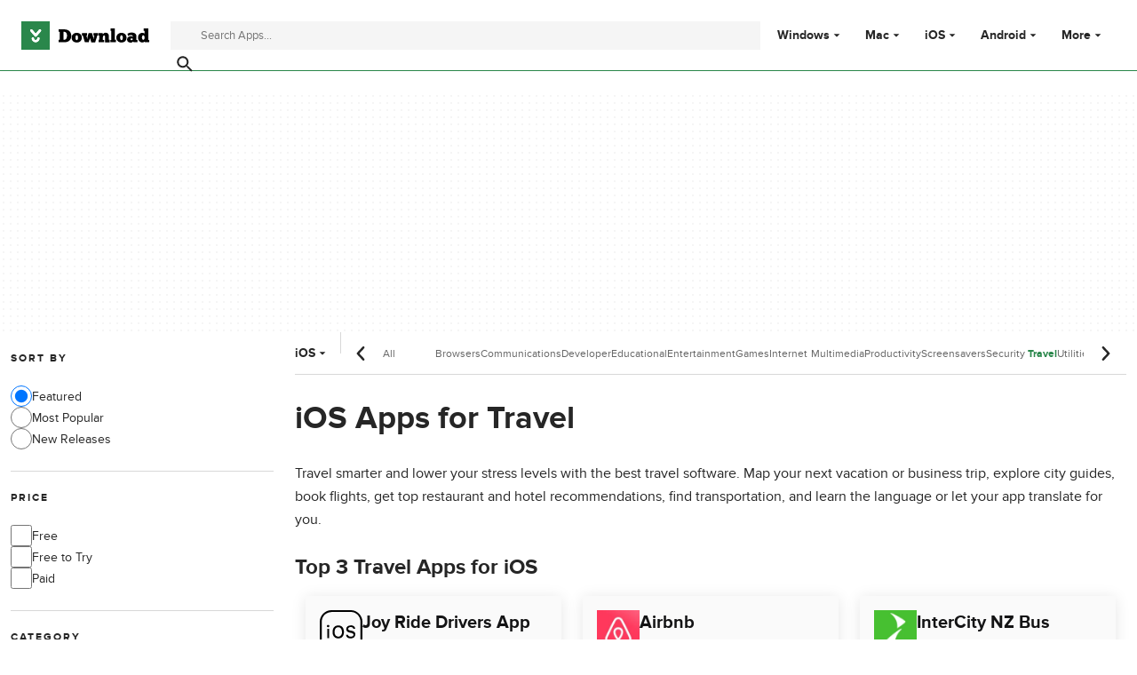

--- FILE ---
content_type: text/html;charset=utf-8
request_url: https://download.cnet.com/travel/ios/
body_size: 18730
content:
<!DOCTYPE html><html lang="en-US"><head><meta charSet="UTF-8"/><meta name="viewport" content="width=device-width,initial-scale=1,minimum-scale=1"/><link rel="preload" as="image" href="https://assets.dwncdn.net/public/17d5ec.svg"/><link rel="preload" as="image" href="https://images.dwncdn.net/images/t_app-icon-s/p/100a7f58-9b2b-11e6-93d7-00163ed833e7/283166619/20428_4-75329039-logo"/><link rel="preload" as="image" href="https://images.dwncdn.net/images/t_app-icon-s/p/bf179cf2-9e7d-4b86-92cf-b9ee9ef5dc1c/1964219220/20428_4-77243467-logo"/><link rel="preload" as="image" href="https://images.dwncdn.net/images/t_app-icon-s/p/95b5c72c-9b29-11e6-872b-00163ec9f5fa/3727456213/20428_4-10900355-logo"/><link rel="preload" as="image" href="https://images.dwncdn.net/images/t_app-icon-s/p/4bb30108-95ec-484d-beac-802e54d0a6d2/1643689776/20428_4-76100802-fmimg5095280511123082323.jpg"/><link rel="preload" as="image" href="https://images.dwncdn.net/images/t_app-icon-s/p/2ed2eb8c-205e-11e8-bd2b-02420a000a11/1572373114/20428_4-77665773-logo"/><link rel="preload" as="image" href="https://images.dwncdn.net/images/t_app-icon-s/p/152e21c2-5c10-4a2e-8bf0-7f6e995757b3/1260112572/20428_4-76031910-fmimg3746314769327782562.jpg"/><link rel="preload" as="image" href="https://images.dwncdn.net/images/t_app-icon-s/p/cde38e20-5385-4673-a23c-7d85870a1948/3956088226/20428_4-78440438-logo"/><script type="didomi/javascript" async="" src="https://www.googletagmanager.com/gtag/js?id=AW-16716908964"></script><script async="" src="/_fs-ch-1T1wmsGaOgGaSxcX/assets/script.js"></script><title>iOS Apps for travel - CNET Download</title><link rel="preconnect" href="https://securepubads.g.doubleclick.net"/><link rel="preconnect" href="https://c.amazon-adsystem.com"/><link rel="preconnect" href="https://www.googletagmanager.com"/><link rel="preconnect" href="https://assets.dwncdn.net"/><link rel="preconnect" href="https://images.dwncdn.net"/><link rel="preconnect" href="https://securepubads.g.doubleclick.net" crossorigin=""/><link rel="preconnect" href="https://c.amazon-adsystem.com" crossorigin=""/><meta property="td-page" content="Category"/><meta property="rv-tech" content="beren"/><meta property="rv-compliant" content="0"/><meta property="rv-monetizable" content="true"/><meta property="rv-interstitial-unhideWindow" content="true"/><meta property="rv-interstitial-navBar" content="true"/><link rel="dns-prefetch" href="https://securepubads.g.doubleclick.net"/><link rel="dns-prefetch" href="https://c.amazon-adsystem.com"/><link rel="dns-prefetch" href="https://www.googletagmanager.com"/><link rel="dns-prefetch" href="https://assets.dwncdn.net"/><link rel="dns-prefetch" href="https://images.dwncdn.net"/><meta name="title" content="iOS Apps for travel - CNET Download"/><meta name="description" content="Travel smarter and lower your stress levels with the best travel software. Map your next vacation or business trip, explore city guides, book flights, get top restaurant and hotel recommendations, find transportation, and learn the language or let your app translate for you."/><meta name="robots" content="all"/><link rel="canonical" href="https://download.cnet.com/travel/ios/"/><link rel="alternate" hrefLang="en" href="https://download.cnet.com/travel/ios/"/><link rel="alternate" hrefLang="x-default" href="https://download.cnet.com/travel/ios/"/><link rel="alternate" hrefLang="es" href="https://download.cnet.com/es/viajes/ios/"/><meta name="google-adsense-account" content="sites-8478182238710563"/><meta name="theme-color" content="#fff"/><meta property="og:ttl" content="2419200"/><meta http-equiv="x-ua-compatible" content="IE=edge"/><link rel="icon" type="image/x-icon" href="https://assets.dwncdn.net/public/493820.ico"/><link rel="icon" type="image/png" href="https://assets.dwncdn.net/public/65777f.png"/><link rel="icon" type="image/png" sizes="192x192" href="https://assets.dwncdn.net/public/d69f8c.png"/><link rel="apple-touch-icon" type="image/png" sizes="180x180" href="https://assets.dwncdn.net/public/8527db.png"/><script id="script-params" class="script-params" type="application/json">{"defaultDeviceType":"desktop","defaultPlatformId":"windows","defaultSiteURL":"https://download.cnet.com/","isCacheBypassed":false,"coreEnv":"production","routeId":"category","site":{"hasArticles":true,"isActive":true,"isDefault":true,"languageCode":"en","locale":"en-US","notifyExperiments":true,"url":{"basePath":"/","defaultSubdomain":"","domain":"download.cnet","hostname":"download.cnet.com","protocol":"https:","baseURL":"https://download.cnet.com/"},"languageName":"English"},"ga4Number":"G-J3Q0P3GWJ9","assetPrefix":"https://assets.dwncdn.net","appVersion":"1.2022.0","behaviorRules":{},"iconsURL":"/statics/beren/icons.svg","thumbnailPlaceholderURL":"https://assets.dwncdn.net/public/365cfe.svg","imagePlaceholderURL":"https://assets.dwncdn.net/public/d8b289.svg","platforms":[{"name":"Windows","id":"windows","slug":"windows"},{"name":"Android","id":"android","slug":"android"},{"name":"Mac","id":"mac","slug":"mac"},{"name":"iOS","id":"iphone","slug":"ios"}],"pageViewTrackingParams":{"program_platform":"iphone","program_category":"travel"}}</script><script id="init-tracking">
            window.dataLayer = window.dataLayer || [];
            window.uetq = window.uetq || [];
            window.eventTracker = window.eventTracker || {};
            eventTracker.cmd = eventTracker.cmd || [];
          </script><script id="google-tag-manager">
            (function(w,d,l){
              w[l]=w[l]||[];w[l].push({'gtm.start':new Date().getTime(),event:'gtm.js'})
            })(window,document,'dataLayer')
          </script><script id="universal-event-tracker">
            (function(w,d,t,r,u)
            {
                var f,n,i;
                w[u]=w[u]||[],f=function()
                {
                    var o={ti:"97201904", enableAutoSpaTracking: true};
                    o.q=w[u],w[u]=new UET(o),w[u].push("pageLoad")
                },
                n=d.createElement(t),n.src=r,n.async=1,n.onload=n.onreadystatechange=function()
                {
                    var s=this.readyState;
                    s&&s!=="loaded"&&s!=="complete"||(f(),n.onload=n.onreadystatechange=null)
                },
                i=d.getElementsByTagName(t)[0],i.parentNode.insertBefore(n,i)
            })
            (window,document,"script","//bat.bing.com/bat.js","uetq");
          </script><script async="" src="https://www.googletagmanager.com/gtm.js?id=GTM-NB5XQQ9V"></script><script data-default-platform-id="windows" data-default-device-type="desktop">(function() {
    const defaultPlatformId = document.currentScript?.dataset.defaultPlatformId;
    const defaultDeviceType = document.currentScript?.dataset.defaultDeviceType;
    const berCookies = document.cookie.split(";").reduce((acc, cookie)=>{
        const [rawKey, rawValue] = cookie.split(/=(.+)/);
        const key = rawKey.trim();
        if (key === "utm") {
            acc[key] = Object.fromEntries(new URLSearchParams(rawValue).entries());
        } else {
            try {
                acc[key] = decodeURIComponent(rawValue);
            } catch (_e) {
                acc[key] = rawValue;
            }
        }
        return acc;
    }, {});
    const countryCode = berCookies["ber-country-code"] ?? "XX";
    const isEU = /^(AT|BE|BG|HR|CY|CZ|DK|EE|FI|FR|DE|GR|HU|IE|IT|LV|LT|LU|MT|NL|PL|PT|RO|SK|SI|ES|SE|GB|NO|IS|LI)$/.test(countryCode);
    const isUS = countryCode === "US";
    let adsRegion = "C";
    if (/^(US|AU|CA|GB|IE|NZ)$/.test(countryCode)) {
        adsRegion = "A";
    } else if (/^(JP|NL|DE|IT|FR|ES|BE|LU|AT|CH|NO|SE|DK|PT)$/.test(countryCode)) {
        adsRegion = "B";
    }
    const utm = berCookies["utm"] || {};
    window.berConfig = {
        countryCode,
        city: berCookies["ber-city"],
        browserName: berCookies["ber-browser-name"],
        region: berCookies["ber-region"],
        adsRegion,
        isEU,
        isUS,
        isBot: (berCookies["ber-is-bot"] ?? "false") === "true",
        isLanding: (berCookies["ber-is-landing"] ?? "false") === "true",
        userPlatformId: berCookies["ber-user-platform-id"] || defaultPlatformId,
        userLanguage: window.navigator.language,
        deviceType: berCookies["ber-device-type"] || defaultDeviceType,
        userAgent: window.navigator.userAgent,
        utmMedium: utm.medium ?? "organic",
        utmSource: utm.source ?? "",
        utmCampaign: utm.campaign ?? "",
        experimentBucket: berCookies["_swo_pos"] ?? "0",
        activeExperimentVariant: berCookies["_swo_vis"] ?? ""
    };
})();
</script><script async="" data-domain-script="018f5340-401b-765c-a228-126472016816" src="/statics/assets/oneTrust/scripttemplates/otSDKStub.js"></script><script id="ads-script">(function() {
    if (window.berConfig?.countryCode !== "RU") {
        const script = document.currentScript;
        const dataset = script ? script.dataset : {};
        const enabledURL = dataset.enabledUrl;
        const gptScript = document.createElement("script");
        gptScript.src = "https://securepubads.g.doubleclick.net/tag/js/gpt.js";
        gptScript.async = true;
        document.head.appendChild(gptScript);
        const adSenseScript = document.createElement("script");
        adSenseScript.src = "https://www.google.com/adsense/search/ads.js";
        adSenseScript.async = true;
        document.head.appendChild(adSenseScript);
        if (enabledURL) {
            window.googletag = window.googletag || {
                cmd: []
            };
            googletag.cmd.push(function() {
                googletag.pubads().set("page_url", enabledURL);
            });
        }
        (function(g, o) {
            g[o] = g[o] || function() {
                (g[o]["q"] = g[o]["q"] || []).push(arguments);
            }, g[o]["t"] = 1 * new Date;
        })(window, "_googCsa");
    }
})();
</script><script data-tag-id="AW-16716908964" type="didomi/javascript">const tagId = document.currentScript.dataset.tagId;
window.dataLayer = window.dataLayer || [];
function gtag() {
    dataLayer.push(arguments);
}
gtag("js", new Date);
gtag("config", tagId, {
    linker: {
        decorate_forms: false
    }
});
</script><script id="revamp-script">!function(t) {
    function s(s, a) {
        t.revamp.cmd.push([
            s,
            a
        ]);
    }
    t.revamp = t.revamp || {};
    t.revamp.cmd = [];
    t.revamp.displaySlots = t.revamp.displaySlots || function() {
        s("displayDeferredSlots", arguments);
    };
    t.revamp.destroySlots = t.revamp.destroySlots || function() {
        s("destroyGptSlots", arguments);
    };
    t.revamp.disableDi = t.revamp.disableDi || function() {
        s("disableDi", arguments);
    };
    t.revamp.displayCustomInterstitial = t.revamp.displayCustomInterstitial || function() {
        s("displayCustomInterstitial", arguments);
    };
    t.revamp.getFPValues = t.revamp.getFPValues || function() {
        s("getFPValues", arguments);
    };
}(window);
(function() {
    window.revampAdRendered = window.revampAdRendered || [];
    window.dataLayer = window.dataLayer || [];
    window.uetq = window.uetq || [];
    window.dataLayer.push({
        di_status: "revamp_not_loaded"
    }, {
        di_tech: "beren"
    });
    document.addEventListener("rv:adRendered", function(event) {
        window.revampAdRendered.push(event.detail);
    });
    var eventBundleMapping = {
        campaign: {
            ga4_event: "di_request"
        },
        display: {
            ga4_event: "di_show"
        },
        download: {
            ga4_event: "di_download"
        },
        downloadBackfill: {
            ga4_event: "di_download"
        },
        error: {
            labelFn: (ev)=>ev.error || "unknown error"
        }
    };
    var eventPrimePicksMapping = {
        getCampaign: {
            ga4_event: "di_request"
        },
        display: {
            ga4_event: "di_show"
        },
        download: {
            ga4_event: "di_download"
        },
        error: {
            labelFn: (ev)=>ev.error || "unknown error"
        }
    };
    var eventPopupMapping = {
        revampLoaded: {
            ga4_di_status: "revamp_loaded"
        },
        flowInitiated: {
            ga4_di_status: "flow_initiated"
        },
        diDisabledByMeta: {
            ga4_di_status: "disabled_by_meta"
        },
        diHasBeenShown: {
            ga4_di_status: "has_been_shown"
        },
        diHasNotPriority: {
            ga4_di_status: "has_not_priority"
        },
        diDisabledForPageType: {
            ga4_di_status: "disabled_for_page_type"
        },
        diDisabledInvalidPublisherConfig: {
            ga4_di_status: "disabled_invalid_publisher_config"
        },
        gettingContext: {
            ga4_di_status: "getting_context"
        },
        getCampaign: {
            ga4_event: "di_request"
        },
        diErrorRenderingRootElement: {
            ga4_di_status: "error_rendering_root_element"
        },
        diSetModalVisible: {
            ga4_di_status: "set_modal_visible"
        },
        diPreRenderDone: {
            ga4_di_status: "pre_render_done"
        },
        close: {
            ga4_event: "di_click",
            ga4_clicked: "close"
        },
        continue: {
            ga4_event: "di_click",
            ga4_clicked: "continue"
        },
        display: {
            ga4_event: "di_show"
        },
        downloadRecommended: {
            ga4_event: "di_download",
            download_type: "download"
        },
        downloadLandingPage: {
            ga4_event: "di_download",
            download_type: "download_visit_website"
        },
        home: {
            ga4_event: "di_click",
            ga4_clicked: "home"
        },
        support: {
            ga4_event: "di_click",
            ga4_clicked: "support"
        },
        error: {
            labelFn: (ev)=>ev.error || "unknown error"
        }
    };
    function handleErrorEvent(diEvent, eventMapped, diPlacement) {
        const errorMessage = eventMapped.labelFn ? eventMapped.labelFn(diEvent) : diEvent.error || "unknown error";
        window.dataLayer.push({
            event: "di_error",
            error_message: errorMessage,
            di_placement: diPlacement,
            di_status: "error"
        });
    }
    function handleGetCampaignEvent(diEvent, eventMapped, diPlacement) {
        const suitableCampaigns = (diEvent.campaignsResult?.suitableCampaigns || []).map((param)=>{
            let { id } = param;
            return id;
        });
        const winnerCampaign = diEvent.campaignsResult?.winnerCampaign?.id ? "has_winner_campaign" : "has_not_winner_campaign";
        const { browserName, browserVersion, countryCode, userPlatformId, userPlatformVersion, utmMedium, utmSource } = diEvent.apiParamsFiltered;
        window.dataLayer.push({
            ...diPlacement === "popup" && {
                event: eventMapped.ga4_event
            },
            custom_event_type: eventMapped.ga4_event,
            detected_country: countryCode,
            di_placement: diPlacement,
            di_status: suitableCampaigns.length === 0 ? "non_suitable_campaign" : winnerCampaign,
            suitable_campaigns: suitableCampaigns,
            user_browser: browserName || "n/a",
            user_browser_version: browserVersion || "n/a",
            user_medium: utmMedium || "n/a",
            user_operating_system: userPlatformId || "n/a",
            user_operating_system_version: userPlatformVersion || "n/a",
            user_source: utmSource || "n/a"
        });
    }
    function handlePopupStatusEvent(eventMapped) {
        window.dataLayer.push({
            di_status: eventMapped.ga4_di_status
        });
    }
    function getWCTClickID(diEvent, diPlacement, kind) {
        if (diPlacement === "popup") {
            return kind === "downloadLandingPage" && document.querySelector(".rv-di-step-download .rv-di-action-button__button")?.href.match(/wct\d{10}[\d\w]{5}/);
        }
        return kind === "download" && diEvent.buildUrl.match(/wct\d{10}[\d\w]{5}/);
    }
    function handleDefaultEvent(diEvent, eventMapped, diPlacement, kind) {
        const WCTClickID = getWCTClickID(diEvent, diPlacement, kind);
        window.dataLayer.push({
            event: eventMapped.ga4_event,
            campaign_delivery_logic: diEvent.campaign?.logic || "n/a",
            detected_country: diEvent.countryCode,
            di_campaign_name: diEvent.campaign?.id || "n/a",
            di_placement: diPlacement,
            ...eventMapped.ga4_clicked && {
                element_clicked: eventMapped.ga4_clicked
            },
            ...eventMapped.download_type && {
                di_download_type: eventMapped.download_type
            },
            ...WCTClickID && {
                wct_click_id: WCTClickID[0]
            }
        });
    }
    function trackBundleGA4Event(diEvent) {
        let diPlacement = arguments.length > 1 && arguments[1] !== void 0 ? arguments[1] : "bundle", eventKind = arguments.length > 2 && arguments[2] !== void 0 ? arguments[2] : null;
        const kind = diEvent.kind || eventKind;
        const eventMapped = eventBundleMapping[kind];
        if (!eventMapped) {
            return;
        }
        if (kind === "error") {
            handleErrorEvent(diEvent, eventMapped, diPlacement);
        } else if (kind === "campaign") {
            handleGetCampaignEvent(diEvent, eventMapped, diPlacement);
        } else {
            handleDefaultEvent(diEvent, eventMapped, diPlacement, kind);
        }
    }
    function trackPrimePicksGA4Event(diEvent) {
        let diPlacement = arguments.length > 1 && arguments[1] !== void 0 ? arguments[1] : "prime-picks", eventKind = arguments.length > 2 && arguments[2] !== void 0 ? arguments[2] : null;
        const kind = diEvent.kind || eventKind;
        const eventMapped = eventPrimePicksMapping[kind];
        if (!eventMapped) {
            return;
        }
        if (kind === "error") {
            handleErrorEvent(diEvent, eventMapped, diPlacement);
        } else if (kind === "getCampaign") {
            handleGetCampaignEvent(diEvent, eventMapped, diPlacement);
        } else {
            handleDefaultEvent(diEvent, eventMapped, diPlacement, kind);
        }
    }
    function trackPopupGA4Event(diEvent) {
        let diPlacement = arguments.length > 1 && arguments[1] !== void 0 ? arguments[1] : "popup";
        const kind = diEvent.kind;
        const eventMapped = eventPopupMapping[kind];
        if (!eventMapped) {
            return;
        }
        if (kind === "error") {
            handleErrorEvent(diEvent, eventMapped, diPlacement);
        } else if (kind === "getCampaign") {
            handleGetCampaignEvent(diEvent, eventMapped, diPlacement);
        } else if ([
            "revampLoaded",
            "flowInitiated",
            "diDisabledByMeta",
            "diHasBeenShown",
            "diHasNotPriority",
            "diDisabledForPageType",
            "diDisabledInvalidPublisherConfig",
            "gettingContext",
            "diErrorRenderingRootElement",
            "diPreRenderDone",
            "diSetModalVisible"
        ].includes(kind)) {
            handlePopupStatusEvent(eventMapped);
        } else {
            handleDefaultEvent(diEvent, eventMapped, diPlacement, kind);
        }
    }
    function trackConversion() {
        window.uetq.push("event", "di_download", {
            event_category: "click",
            event_label: "DIDownload"
        });
    }
    Object.keys(eventBundleMapping).forEach((eventName)=>{
        const eventBundleName = `rv:bundle:${eventName}`;
        document.addEventListener(eventBundleName, (ev)=>{
            trackBundleGA4Event(ev.detail.userEvent ?? ev.detail, "bundle", eventName);
        });
        const eventBundleBackfillName = `rv:bundle:bundle-backfill:${eventName}`;
        document.addEventListener(eventBundleBackfillName, (ev)=>{
            trackBundleGA4Event(ev.detail.userEvent ?? ev.detail, "bundle-backfill", eventName);
        });
    });
    Object.keys(eventPrimePicksMapping).forEach((eventName)=>{
        const eventPrimePicksName = `rv:primePicks:${eventName}`;
        document.addEventListener(eventPrimePicksName, (ev)=>{
            trackPrimePicksGA4Event(ev.detail.userEvent ?? ev.detail, "prime-picks", eventName);
        });
    });
    Object.keys(eventPopupMapping).forEach((eventName)=>{
        const eventPopupName = `rv:di:${eventName}`;
        document.addEventListener(eventPopupName, (ev)=>{
            trackPopupGA4Event(ev.detail, "popup");
        });
    });
    [
        "download"
    ].forEach((eventName)=>{
        const eventBundleName = `rv:bundle:${eventName}`;
        document.addEventListener(eventBundleName, ()=>{
            trackConversion();
        });
    });
    [
        "download"
    ].forEach((eventName)=>{
        const eventPrimePicksName = `rv:prime-picks:${eventName}`;
        document.addEventListener(eventPrimePicksName, ()=>{
            trackConversion();
        });
    });
    [
        "downloadRecommended",
        "downloadLandingPage"
    ].forEach((eventName)=>{
        const eventPopupName = `rv:di:${eventName}`;
        document.addEventListener(eventPopupName, ()=>{
            trackConversion();
        });
    });
})();
</script><script async="" type="module" src="/revamp.js?modern=1"></script><script async="" src="/prebid-client.js"></script><script async="" crossorigin="anonymous" type="module" src="https://assets.dwncdn.net/public/boot.be2142.js"></script><script>function OptanonWrapper() { };</script><script data-c1="2" data-c2="31824268" data-c4="3000085" class="optanon-category-C0002" type="text/plain">var _comscore = _comscore || [], c1 = document.currentScript?.dataset.c1, c2 = document.currentScript?.dataset.c2, c4 = document.currentScript?.dataset.c4;
_comscore.push({
    c1,
    c2,
    c4
});
(function() {
    var s = document.createElement("script"), el = function() {
        const headScripts = document.getElementsByTagName("script");
        for(let i = 0; i < headScripts.length; i++){
            if (headScripts[i].async) {
                return headScripts[i];
            }
        }
        return headScripts[headScripts.length - 1];
    }();
    s.async = true;
    s.src = `https://sb.scorecardresearch.com/cs/${c2}/beacon.js`;
    el.parentNode?.insertBefore(s, el);
})();
</script><script data-project="miyqxwwv47" class="optanon-category-C0002" type="text/plain">(function(c, l, a, r, i, t, y) {
    c[a] = c[a] || function() {
        (c[a].q = c[a].q || []).push(arguments);
    };
    t = l.createElement(r);
    t.async = 1;
    t.src = "https://www.clarity.ms/tag/" + i;
    y = l.getElementsByTagName(r)[0];
    y.parentNode.insertBefore(t, y);
})(window, document, "clarity", "script", document.currentScript.dataset.project);
</script><style>@font-face{font-family:proxima-nova;src:url("https://assets.dwncdn.net/public/b1f779.woff2") format("woff2");font-weight:400;font-style:normal;font-display:swap;}
@font-face{font-family:proxima-nova;src:url("https://assets.dwncdn.net/public/6740b9.woff2") format("woff2");font-weight:700;font-style:normal;font-display:swap;}
@font-face{font-family:'Arial Fallback';src:local(Arial);font-weight:400;font-display:swap;size-adjust:98.6%;ascent-override:91%;descent-override:28%;line-gap-override:3%;}
@font-face{font-family:'Arial Fallback';font-weight:700;font-display:swap;src:local(Arial Bold);size-adjust:94.5%;ascent-override:91%;descent-override:28%;line-gap-override:3%;}:root{--img-placeholder: url("https://assets.dwncdn.net/public/d8b289.svg");}</style><link crossorigin="anonymous" rel="stylesheet" media="all" href="https://assets.dwncdn.net/public/Category.61f23a.css"/><script type="application/ld+json">{"@context":"https://schema.org","@type":"Organization","name":"CNET","url":"https://www.cnet.com/","image":"https://assets.dwncdn.net/public/ea1c97.png","address":{"@type":"PostalAddress","addressCountry":"US","addressLocality":"San Francisco","addressRegion":"CA","postalCode":"94105","streetAddress":"235 2nd St","telephone":"+1415344-2000"},"logo":{"@type":"ImageObject","url":"https://assets.dwncdn.net/public/ea1c97.png","width":"310","height":"310"},"sameAs":["https://www.linkedin.com/company/cnet","https://twitter.com/CNET","https://www.facebook.com/cnet","https://www.youtube.com/user/CNETTV"]}</script></head><body><noscript><iframe src="https://www.googletagmanager.com/ns.html?id=GTM-NB5XQQ9V" height="0" width="0" style="display:none;visibility:hidden" sandbox=""></iframe></noscript><div data-meta="placeholder-slot" class="PUDS7O Z1zVJ_ O0_KKS is-desktop-hidden is-tablet-hidden"><div id="mob-top-leaderboard-1" class="_k1MMg"></div></div><header class="rJFzeN hU7Ori" id="header" data-meta="page-header"><div class="GCt2Ot"><a class="qgMeLx" href="https://download.cnet.com/" rel="follow" data-meta="header-logo" aria-label="Download.com"><svg viewBox="0 0 505 112" class="paVWaG" aria-labelledby="logoDesc-5427" role="img"><desc id="logoDesc-5427">Download.com</desc><g fill-rule="evenodd" clip-path="url(#b-5427)" clip-rule="evenodd"><path fill="#2A874B" d="M112.2 0H0v112h112.2V0ZM53.1 58.8 36 39c-1.6-2-1.3-4.9.7-6.5 2-1.7 5-1.4 6.7.6l13.3 15.3L70 33.2c1.7-2 4.7-2.3 6.7-.6 2 1.6 2.3 4.5.6 6.5L60.4 58.8a4.8 4.8 0 0 1-7.3 0Zm-12 8.6c0-2.5 2-4.4 4.5-4.4s4.5 2 4.5 4.4c0 1.7.7 3.3 1.9 4.4a6.5 6.5 0 0 0 4.6 1.8c1.7 0 3.3-.7 4.5-1.8a6.1 6.1 0 0 0 2-4.4c0-2.5 2-4.4 4.5-4.4s4.5 2 4.5 4.4c0 8.3-7 15-15.5 15-8.6 0-15.6-6.7-15.6-15Z"></path><path fill="#000" d="M373.4 73v9.6H352v-9.5h3.1V37.4h-3V28H369v45h4.3Zm-226.1 9.6h22c17.8 0 27.9-9.5 27.9-26.1 0-14-10-24.8-27.7-24.8h-22.2v9.6h4.5V73h-4.5v9.7Zm19.4-9.7V41.3h2.8c7.7 0 11 7.4 11 15.2 0 9-3.3 16.3-11 16.4h-2.8Zm72.2-8.3c.1 12-8.8 19-19.9 19-10.4 0-20.4-6.4-20.3-19.3 0-12.2 9.9-19 20-19 11.5.2 20 7.1 20.2 19.3ZM219 74.2c-3 0-5.4-3.9-5.4-9.9 0-5.3 2.2-9.5 5-9.5 3.5 0 5.4 4.3 5.4 9.8 0 5.4-1.9 9.6-5 9.6ZM258.4 61c1 3.5 1.7 8.4 1.8 10.5h.2c.2-3 .8-10 3-17.1l2.3-8.2H279l2.8 9.5c1.8 5.6 2.9 13.2 3.1 15.8h.2c.2-2.4.9-7.7 2-11.5l1.2-4.3h-3v-9.5h17.8v9.5h-3l-8.5 27h-15.4l-5-16.5-5.3 16.4h-15l-8.2-27h-3.1v-9.4h19.6v9.5h-2.5l1.6 5.3Zm69 21.6v-9.5h-5.2V62.7c0-3.1.9-6.7 4.6-6.7 4 0 4 3.9 4 6.4v20.3h18.4V73h-3.4V60.9c0-7.6-2-16-13.2-16-4.6 0-8 2.4-10.4 5.8l-1.7-4.5H305v9.5h3V73h-3v9.5h22.4Zm68.2 1c11 0 20-7 19.8-19-.2-12.2-8.7-19.1-20.2-19.3-10 0-19.9 6.8-20 19 0 12.9 10 19.3 20.4 19.3Zm-5.4-19.3c0 6 2.3 10 5.4 10 3.1 0 5-4.3 5-9.7 0-5.5-2-9.7-5.4-9.8-2.8 0-5 4.2-5 9.5Zm31.7-6.6c2.8-1.5 6.6-3.3 10.9-3.3 4 0 6.9.8 6.9 4V61c-.4-.4-3-2.6-7.2-2.6-8.2 0-15.2 5.2-15.2 13.4 0 8.5 7.5 12.2 14.4 12.2 2.6 0 7.1-1 9.8-4.7l1.8 3.3h15.5v-9.3h-4.3V59.1c0-11.7-11-15-19.8-15-6.7 0-13 3.4-15.8 5.2l3 8.4ZM435 74.5c2.2 0 4-1.3 4.7-2.4v-2.7c-.2-.4-1.3-2.1-4.3-2.1s-4.2 1.6-4.2 3.8c0 2 1.6 3.4 3.8 3.4Zm51.7-37v10.7h-.1l-.1-.1a15 15 0 0 0-9-2.6c-9 0-16.8 7.2-16.8 18.5 0 10.2 6.6 19.3 16.9 19.3 5 0 8.2-2.5 9.1-3.4l1.3 2.7h17v-9.5h-3.5V28h-18.1v9.5h3.3Zm-5.2 17.4c-3 0-5.2 3.6-5.2 9.1 0 4.4 2 9 5.3 9 2.8 0 5.4-3.6 5.1-9.3 0-5-2.5-8.8-5.2-8.8Z"></path><path fill="#fff" d="M36.2 39.1 53 58.8c.9 1 2.2 1.6 3.7 1.6 1.4 0 2.7-.6 3.6-1.6l17-19.7c1.6-2 1.4-4.9-.7-6.5-2-1.7-5-1.4-6.7.6L56.8 48.5 43.5 33.2a4.9 4.9 0 0 0-6.7-.6 4.5 4.5 0 0 0-.6 6.5ZM41 67.4c0 8.3 7 15 15.6 15 8.5 0 15.5-6.7 15.5-15 0-2.5-2-4.4-4.5-4.4-2.6 0-4.6 2-4.6 4.4 0 1.7-.7 3.3-1.9 4.4a6.5 6.5 0 0 1-4.5 1.8c-1.8 0-3.4-.7-4.6-1.8a6.1 6.1 0 0 1-1.9-4.4c0-2.5-2-4.4-4.5-4.4-2.6 0-4.6 2-4.6 4.4Z"></path></g><defs><clipPath id="b-5427"><path fill="#fff" d="M0 0h505v112H0z"></path></clipPath></defs></svg></a><search class="jJVQWa"><form class="RLj7Hp js-search" id="search" role="search"><label for="searchInput" class="is-hidden">Find apps, programs and more</label><input type="search" id="searchInput" class="ZjJW5P js-search-input" placeholder="Search Apps..." data-meta="search-input" data-js-url-template="https://download.cnet.com/s/--query--/?platform=ios" aria-label="Find apps, programs and more"/><button type="submit" class="YTEph_" data-meta="search-button" aria-label="Submit search" name="search"><svg class="JWiJTm _tkCZE" viewBox="0 0 1024 1024" aria-label="search icon" role="img"><use class="BKi9Ew" href="/statics/beren/icons.svg#i-search"></use></svg></button></form></search><div class="WBoyv3"><form id="main-menu"><label for="menu" class="EZPNM0" id="menubutton" aria-controls="menu"><svg class="JWiJTm _tkCZE" viewBox="0 0 1024 1024" aria-labelledby="desc" role="img"><desc id="desc">Main menu</desc><use class="BKi9Ew" href="/statics/beren/icons.svg#i-menu"></use></svg></label><input id="menu" type="checkbox" class="EXrjQ_"/><nav class="UxueoE" aria-labelledby="menubutton"><label for="menu" class="IWf3oJ"><svg class="JWiJTm _tkCZE" viewBox="0 0 1024 1024" aria-label="close icon" role="img"><use class="BKi9Ew" href="/statics/beren/icons.svg#i-close"></use></svg></label><ul class="gHYLu_"><li class="UVgRxV"><label class="_GM7Vf" for="windows"><span class="zc2VIS" data-attribute="Windows"></span><a class="FwapkO" href="https://download.cnet.com/windows/" data-meta="header-menu" data-meta-data="windows">Windows</a><svg class="JWiJTm oSgTwI" viewBox="0 0 1024 1024" aria-label="arrow-drop-down icon" role="img"><use class="BKi9Ew" href="/statics/beren/icons.svg#i-arrow-drop-down"></use></svg></label><input class="UkfHBK" type="checkbox" id="windows" name="Windows"/><div class="ErQpKe"><label for="windows" class="NWM_nG"><svg class="JWiJTm _tkCZE" viewBox="0 0 1024 1024" aria-label="arrow-left icon" role="img"><use class="BKi9Ew" href="/statics/beren/icons.svg#i-arrow-left"></use></svg></label><div class="n9piT6"><div class="Ul0MyR"><p class="ZBUka6 EYYmp_">Windows</p><ul role="menu" class="jtV2Gp"><li role="presentation"><a class="zh3aMG" role="menuitem" href="https://download.cnet.com/windows/?sort=mostPopular">Most Popular</a></li><li role="presentation"><a class="zh3aMG" role="menuitem" href="https://download.cnet.com/windows/?sort=newReleases">New Releases</a></li><li role="presentation"><a class="zh3aMG" role="menuitem" href="https://download.cnet.com/browsers/windows/">Browsers</a></li><li role="presentation"><a class="zh3aMG" role="menuitem" href="https://download.cnet.com/chat-voip-email/windows/">Communications</a></li><li role="presentation"><a class="zh3aMG" role="menuitem" href="https://download.cnet.com/developers/windows/">Developer Tools</a></li><li role="presentation"><a class="zh3aMG" role="menuitem" href="https://download.cnet.com/education/windows/">Educational Software</a></li><li role="presentation"><a class="zh3aMG" role="menuitem" href="https://download.cnet.com/entertainment-software/windows/">Entertainment Software</a></li><li role="presentation"><a class="zh3aMG" role="menuitem" href="https://download.cnet.com/games/windows/">Games</a></li><li role="presentation"><a class="zh3aMG" role="menuitem" href="https://download.cnet.com/internet/windows/">Internet Software</a></li><li role="presentation"><a class="zh3aMG" role="menuitem" href="https://download.cnet.com/multimedia/windows/">Multimedia</a></li><li role="presentation"><a class="zh3aMG" role="menuitem" href="https://download.cnet.com/productivity/windows/">Productivity Software</a></li><li role="presentation"><a class="zh3aMG" role="menuitem" href="https://download.cnet.com/customization/windows/">Screensavers &amp; Wallpaper</a></li><li role="presentation"><a class="zh3aMG" role="menuitem" href="https://download.cnet.com/security/windows/">Security Software</a></li><li role="presentation"><a class="zh3aMG" role="menuitem" href="https://download.cnet.com/travel/windows/">Travel</a></li><li role="presentation"><a class="zh3aMG" role="menuitem" href="https://download.cnet.com/utilities-tools/windows/">Utilities &amp; Tools</a></li></ul></div><div class="Ul0MyR"><p class="ZBUka6 EYYmp_">Most popular apps</p><ul data-track="section-programs" data-track-placement="most_popular" class="jtV2Gp poNj60"><li><a class="zh3aMG" role="menuitem" href="https://download.cnet.com/photoscape/3000-2192_4-10703122.html" data-meta="program-item" data-track-platform="windows" data-track-category="photography" data-track-program-slug="2192_4-10703122">PhotoScape</a></li><li><a class="zh3aMG" role="menuitem" href="https://download.cnet.com/winrar-64-bit/3000-2250_4-10965579.html" data-meta="program-item" data-track-platform="windows" data-track-category="file-compression" data-track-program-slug="2250_4-10965579">WinRAR (64-bit)</a></li><li><a class="zh3aMG" role="menuitem" href="https://download.cnet.com/vlc-media-player-64-bit/3000-13632_4-75761094.html" data-meta="program-item" data-track-platform="windows" data-track-category="video" data-track-program-slug="13632_4-75761094">VLC Media Player (64-bit)</a></li><li><a class="zh3aMG" role="menuitem" href="https://download.cnet.com/sketchup-make-2017/3000-6677_4-10257337.html" data-meta="program-item" data-track-platform="windows" data-track-category="graphic-design" data-track-program-slug="6677_4-10257337">SketchUp Make 2017</a></li><li><a class="zh3aMG" role="menuitem" href="https://download.cnet.com/neat-download-manager/3000-windows-neat-download-manager.html" data-meta="program-item" data-track-platform="windows" data-track-category="download-managers" data-track-program-slug="neat-download-manager">Neat Download Manager</a></li><li><a class="zh3aMG" role="menuitem" href="https://download.cnet.com/wlan-driver-802-11n-rel-4-80-28-7-zip/3000-2112_4-162411.html" data-meta="program-item" data-track-platform="windows" data-track-category="utilities-tools" data-track-program-slug="2112_4-162411">WLan Driver 802.11n Rel. 4.80.28.7.zip</a></li><li><a class="zh3aMG" role="menuitem" href="https://download.cnet.com/vlc-media-player-32-bit/3000-13632_4-10267151.html" data-meta="program-item" data-track-platform="windows" data-track-category="video" data-track-program-slug="13632_4-10267151">VLC Media Player (32-bit)</a></li><li><a class="zh3aMG" role="menuitem" href="https://download.cnet.com/hytale/3000-windows-hytale.html" data-meta="program-item" data-track-platform="windows" data-track-category="adventure" data-track-program-slug="hytale">Hytale</a></li></ul></div></div></div></li><li class="UVgRxV"><label class="_GM7Vf" for="mac"><span class="zc2VIS" data-attribute="Mac"></span><a class="FwapkO" href="https://download.cnet.com/mac/" data-meta="header-menu" data-meta-data="mac">Mac</a><svg class="JWiJTm oSgTwI" viewBox="0 0 1024 1024" aria-label="arrow-drop-down icon" role="img"><use class="BKi9Ew" href="/statics/beren/icons.svg#i-arrow-drop-down"></use></svg></label><input class="UkfHBK" type="checkbox" id="mac" name="Mac"/><div class="ErQpKe"><label for="mac" class="NWM_nG"><svg class="JWiJTm _tkCZE" viewBox="0 0 1024 1024" aria-label="arrow-left icon" role="img"><use class="BKi9Ew" href="/statics/beren/icons.svg#i-arrow-left"></use></svg></label><div class="n9piT6"><div class="Ul0MyR"><p class="ZBUka6 EYYmp_">Mac</p><ul role="menu" class="jtV2Gp"><li role="presentation"><a class="zh3aMG" role="menuitem" href="https://download.cnet.com/mac/?sort=mostPopular">Most Popular</a></li><li role="presentation"><a class="zh3aMG" role="menuitem" href="https://download.cnet.com/mac/?sort=newReleases">New Releases</a></li><li role="presentation"><a class="zh3aMG" role="menuitem" href="https://download.cnet.com/browsers/mac/">Browsers</a></li><li role="presentation"><a class="zh3aMG" role="menuitem" href="https://download.cnet.com/chat-voip-email/mac/">Communications</a></li><li role="presentation"><a class="zh3aMG" role="menuitem" href="https://download.cnet.com/developers/mac/">Developer Tools</a></li><li role="presentation"><a class="zh3aMG" role="menuitem" href="https://download.cnet.com/education/mac/">Educational Software</a></li><li role="presentation"><a class="zh3aMG" role="menuitem" href="https://download.cnet.com/entertainment-software/mac/">Entertainment Software</a></li><li role="presentation"><a class="zh3aMG" role="menuitem" href="https://download.cnet.com/games/mac/">Games</a></li><li role="presentation"><a class="zh3aMG" role="menuitem" href="https://download.cnet.com/internet/mac/">Internet Software</a></li><li role="presentation"><a class="zh3aMG" role="menuitem" href="https://download.cnet.com/multimedia/mac/">Multimedia</a></li><li role="presentation"><a class="zh3aMG" role="menuitem" href="https://download.cnet.com/productivity/mac/">Productivity Software</a></li><li role="presentation"><a class="zh3aMG" role="menuitem" href="https://download.cnet.com/customization/mac/">Screensavers &amp; Wallpaper</a></li><li role="presentation"><a class="zh3aMG" role="menuitem" href="https://download.cnet.com/security/mac/">Security Software</a></li><li role="presentation"><a class="zh3aMG" role="menuitem" href="https://download.cnet.com/travel/mac/">Travel</a></li><li role="presentation"><a class="zh3aMG" role="menuitem" href="https://download.cnet.com/utilities-tools/mac/">Utilities &amp; Tools</a></li></ul></div><div class="Ul0MyR"><p class="ZBUka6 EYYmp_">Most popular apps</p><ul data-track="section-programs" data-track-placement="most_popular" class="jtV2Gp poNj60"><li><a class="zh3aMG" role="menuitem" href="https://download.cnet.com/utorrent/3000-2196_4-10906761.html" data-meta="program-item" data-track-platform="mac" data-track-category="file-sharing-peer-to-peer" data-track-program-slug="2196_4-10906761">uTorrent</a></li><li><a class="zh3aMG" role="menuitem" href="https://download.cnet.com/vlc-media-player/3000-13632_4-10210434.html" data-meta="program-item" data-track-platform="mac" data-track-category="video" data-track-program-slug="13632_4-10210434">VLC Media Player</a></li><li><a class="zh3aMG" role="menuitem" href="https://download.cnet.com/minecraft/3000-20416_4-75980617.html" data-meta="program-item" data-track-platform="mac" data-track-category="games" data-track-program-slug="20416_4-75980617">Minecraft</a></li><li><a class="zh3aMG" role="menuitem" href="https://download.cnet.com/android-file-transfer/3000-mac-android-file-transfer.html" data-meta="program-item" data-track-platform="mac" data-track-category="utilities-tools" data-track-program-slug="android-file-transfer">Android File Transfer</a></li><li><a class="zh3aMG" role="menuitem" href="https://download.cnet.com/planet-vpn-free-vpn-proxy/3000-2144_4-78704602.html" data-meta="program-item" data-track-platform="mac" data-track-category="security-privacy" data-track-program-slug="2144_4-78704602">Planet VPN - Free VPN Proxy</a></li><li><a class="zh3aMG" role="menuitem" href="https://download.cnet.com/cheatsheet/3000-mac-cheatsheet-mac.html" data-meta="program-item" data-track-platform="mac" data-track-category="utilities-tools" data-track-program-slug="cheatsheet-mac">CheatSheet</a></li><li><a class="zh3aMG" role="menuitem" href="https://download.cnet.com/gta-san-andreas/3000-mac-gta-san-andreas.html" data-meta="program-item" data-track-platform="mac" data-track-category="action" data-track-program-slug="gta-san-andreas">GTA: San Andreas</a></li><li><a class="zh3aMG" role="menuitem" href="https://download.cnet.com/respondus-lockdown-browser/3000-mac-respondus-lockdown-browser.html" data-meta="program-item" data-track-platform="mac" data-track-category="web-browsers" data-track-program-slug="respondus-lockdown-browser">Respondus Lockdown Browser</a></li></ul></div></div></div></li><li class="UVgRxV"><label class="_GM7Vf" for="iphone"><span class="zc2VIS" data-attribute="iOS"></span><a class="FwapkO" href="https://download.cnet.com/ios/" data-meta="header-menu" data-meta-data="iphone">iOS</a><svg class="JWiJTm oSgTwI" viewBox="0 0 1024 1024" aria-label="arrow-drop-down icon" role="img"><use class="BKi9Ew" href="/statics/beren/icons.svg#i-arrow-drop-down"></use></svg></label><input class="UkfHBK" type="checkbox" id="iphone" name="iOS"/><div class="ErQpKe"><label for="iphone" class="NWM_nG"><svg class="JWiJTm _tkCZE" viewBox="0 0 1024 1024" aria-label="arrow-left icon" role="img"><use class="BKi9Ew" href="/statics/beren/icons.svg#i-arrow-left"></use></svg></label><div class="n9piT6"><div class="Ul0MyR"><p class="ZBUka6 EYYmp_">iOS</p><ul role="menu" class="jtV2Gp"><li role="presentation"><a class="zh3aMG" role="menuitem" href="https://download.cnet.com/ios/?sort=mostPopular">Most Popular</a></li><li role="presentation"><a class="zh3aMG" role="menuitem" href="https://download.cnet.com/ios/?sort=newReleases">New Releases</a></li><li role="presentation"><a class="zh3aMG" role="menuitem" href="https://download.cnet.com/browsers/ios/">Browsers</a></li><li role="presentation"><a class="zh3aMG" role="menuitem" href="https://download.cnet.com/chat-voip-email/ios/">Communications</a></li><li role="presentation"><a class="zh3aMG" role="menuitem" href="https://download.cnet.com/developers/ios/">Developer Tools</a></li><li role="presentation"><a class="zh3aMG" role="menuitem" href="https://download.cnet.com/education/ios/">Educational Software</a></li><li role="presentation"><a class="zh3aMG" role="menuitem" href="https://download.cnet.com/entertainment-software/ios/">Entertainment Software</a></li><li role="presentation"><a class="zh3aMG" role="menuitem" href="https://download.cnet.com/games/ios/">Games</a></li><li role="presentation"><a class="zh3aMG" role="menuitem" href="https://download.cnet.com/internet/ios/">Internet Software</a></li><li role="presentation"><a class="zh3aMG" role="menuitem" href="https://download.cnet.com/multimedia/ios/">Multimedia</a></li><li role="presentation"><a class="zh3aMG" role="menuitem" href="https://download.cnet.com/productivity/ios/">Productivity Software</a></li><li role="presentation"><a class="zh3aMG" role="menuitem" href="https://download.cnet.com/customization/ios/">Screensavers &amp; Wallpaper</a></li><li role="presentation"><a class="zh3aMG" role="menuitem" href="https://download.cnet.com/security/ios/">Security Software</a></li><li role="presentation"><a class="zh3aMG" role="menuitem" href="https://download.cnet.com/travel/ios/">Travel</a></li><li role="presentation"><a class="zh3aMG" role="menuitem" href="https://download.cnet.com/utilities-tools/ios/">Utilities &amp; Tools</a></li></ul></div><div class="Ul0MyR"><p class="ZBUka6 EYYmp_">Most popular apps</p><ul data-track="section-programs" data-track-placement="most_popular" class="jtV2Gp poNj60"><li><a class="zh3aMG" role="menuitem" href="https://download.cnet.com/whatsfun-fake-chats/3000-12941_4-78057121.html" data-meta="program-item" data-track-platform="iphone" data-track-category="social-networking" data-track-program-slug="12941_4-78057121">WhatsFun - Fake chats</a></li><li><a class="zh3aMG" role="menuitem" href="https://download.cnet.com/capcut/3000-12511_4-78562560.html" data-meta="program-item" data-track-platform="iphone" data-track-category="photography" data-track-program-slug="12511_4-78562560">CapCut</a></li><li><a class="zh3aMG" role="menuitem" href="https://download.cnet.com/garena-free-fire-max/3000-ios-garena-free-fire-max.html" data-meta="program-item" data-track-platform="iphone" data-track-category="games" data-track-program-slug="garena-free-fire-max">Garena Free Fire MAX</a></li><li><a class="zh3aMG" role="menuitem" href="https://download.cnet.com/youtube/3000-18515_4-75764340.html" data-meta="program-item" data-track-platform="iphone" data-track-category="video" data-track-program-slug="18515_4-75764340">YouTube</a></li><li><a class="zh3aMG" role="menuitem" href="https://download.cnet.com/buz-tv/3000-ios-buz-tv.html" data-meta="program-item" data-track-platform="iphone" data-track-category="lifestyle" data-track-program-slug="buz-tv">Buz TV</a></li><li><a class="zh3aMG" role="menuitem" href="https://download.cnet.com/fl-studio-mobile/3000-2133_4-75470338.html" data-meta="program-item" data-track-platform="iphone" data-track-category="audio" data-track-program-slug="2133_4-75470338">FL Studio Mobile</a></li><li><a class="zh3aMG" role="menuitem" href="https://download.cnet.com/minecraft/3000-2097_4-75648482.html" data-meta="program-item" data-track-platform="iphone" data-track-category="adventure" data-track-program-slug="2097_4-75648482">Minecraft</a></li><li><a class="zh3aMG" role="menuitem" href="https://download.cnet.com/whatsapp-messenger/3000-12941_4-10972991.html" data-meta="program-item" data-track-platform="iphone" data-track-category="social-networking" data-track-program-slug="12941_4-10972991">WhatsApp Messenger</a></li></ul></div></div></div></li><li class="UVgRxV"><label class="_GM7Vf" for="android"><span class="zc2VIS" data-attribute="Android"></span><a class="FwapkO" href="https://download.cnet.com/android/" data-meta="header-menu" data-meta-data="android">Android</a><svg class="JWiJTm oSgTwI" viewBox="0 0 1024 1024" aria-label="arrow-drop-down icon" role="img"><use class="BKi9Ew" href="/statics/beren/icons.svg#i-arrow-drop-down"></use></svg></label><input class="UkfHBK" type="checkbox" id="android" name="Android"/><div class="ErQpKe"><label for="android" class="NWM_nG"><svg class="JWiJTm _tkCZE" viewBox="0 0 1024 1024" aria-label="arrow-left icon" role="img"><use class="BKi9Ew" href="/statics/beren/icons.svg#i-arrow-left"></use></svg></label><div class="n9piT6"><div class="Ul0MyR"><p class="ZBUka6 EYYmp_">Android</p><ul role="menu" class="jtV2Gp"><li role="presentation"><a class="zh3aMG" role="menuitem" href="https://download.cnet.com/android/?sort=mostPopular">Most Popular</a></li><li role="presentation"><a class="zh3aMG" role="menuitem" href="https://download.cnet.com/android/?sort=newReleases">New Releases</a></li><li role="presentation"><a class="zh3aMG" role="menuitem" href="https://download.cnet.com/browsers/android/">Browsers</a></li><li role="presentation"><a class="zh3aMG" role="menuitem" href="https://download.cnet.com/chat-voip-email/android/">Communications</a></li><li role="presentation"><a class="zh3aMG" role="menuitem" href="https://download.cnet.com/developers/android/">Developer Tools</a></li><li role="presentation"><a class="zh3aMG" role="menuitem" href="https://download.cnet.com/education/android/">Educational Software</a></li><li role="presentation"><a class="zh3aMG" role="menuitem" href="https://download.cnet.com/entertainment-software/android/">Entertainment Software</a></li><li role="presentation"><a class="zh3aMG" role="menuitem" href="https://download.cnet.com/games/android/">Games</a></li><li role="presentation"><a class="zh3aMG" role="menuitem" href="https://download.cnet.com/internet/android/">Internet Software</a></li><li role="presentation"><a class="zh3aMG" role="menuitem" href="https://download.cnet.com/multimedia/android/">Multimedia</a></li><li role="presentation"><a class="zh3aMG" role="menuitem" href="https://download.cnet.com/productivity/android/">Productivity Software</a></li><li role="presentation"><a class="zh3aMG" role="menuitem" href="https://download.cnet.com/customization/android/">Screensavers &amp; Wallpaper</a></li><li role="presentation"><a class="zh3aMG" role="menuitem" href="https://download.cnet.com/security/android/">Security Software</a></li><li role="presentation"><a class="zh3aMG" role="menuitem" href="https://download.cnet.com/travel/android/">Travel</a></li><li role="presentation"><a class="zh3aMG" role="menuitem" href="https://download.cnet.com/utilities-tools/android/">Utilities &amp; Tools</a></li></ul></div><div class="Ul0MyR"><p class="ZBUka6 EYYmp_">Most popular apps</p><ul data-track="section-programs" data-track-placement="most_popular" class="jtV2Gp poNj60"><li><a class="zh3aMG" role="menuitem" href="https://download.cnet.com/apkpure/3000-2094_4-77459320.html" data-meta="program-item" data-track-platform="android" data-track-category="utilities-tools" data-track-program-slug="2094_4-77459320">APKPure</a></li><li><a class="zh3aMG" role="menuitem" href="https://download.cnet.com/grand-theft-auto-vice-city-stories/3000-android-grand-theft-auto-vice-city-stories.html" data-meta="program-item" data-track-platform="android" data-track-category="action" data-track-program-slug="grand-theft-auto-vice-city-stories">Grand Theft Auto - Vice City Stories</a></li><li><a class="zh3aMG" role="menuitem" href="https://download.cnet.com/adventure-of-brothers-penguins/3000-2097_4-78448140.html" data-meta="program-item" data-track-platform="android" data-track-category="adventure" data-track-program-slug="2097_4-78448140">Adventure of Brothers Penguins .</a></li><li><a class="zh3aMG" role="menuitem" href="https://download.cnet.com/cx-file-explorer/3000-20432_4-78161971.html" data-meta="program-item" data-track-platform="android" data-track-category="utilities-tools" data-track-program-slug="20432_4-78161971">Cx File Explorer</a></li><li><a class="zh3aMG" role="menuitem" href="https://download.cnet.com/jmcomic2/3000-android-jmcomic2.html" data-meta="program-item" data-track-platform="android" data-track-category="e-readers" data-track-program-slug="jmcomic2">JMComic2</a></li><li><a class="zh3aMG" role="menuitem" href="https://download.cnet.com/crash-predictor-aviator/3000-android-crash-predictor-aviator.html" data-meta="program-item" data-track-platform="android" data-track-category="lifestyle" data-track-program-slug="crash-predictor-aviator">crash Predictor aviator</a></li><li><a class="zh3aMG" role="menuitem" href="https://download.cnet.com/joy-pony/3000-android-joy-pony.html" data-meta="program-item" data-track-platform="android" data-track-category="simulation" data-track-program-slug="joy-pony">Joy Pony</a></li><li><a class="zh3aMG" role="menuitem" href="https://download.cnet.com/ets-2-mobile/3000-android-ets-2-mobile.html" data-meta="program-item" data-track-platform="android" data-track-category="simulation" data-track-program-slug="ets-2-mobile">ETS 2 MOBILE</a></li></ul></div></div></div></li><li class="UVgRxV"><span tabindex="0" class="_GM7Vf DkCen_" data-meta="header-menu" data-meta-data="more">More<svg class="JWiJTm oSgTwI" viewBox="0 0 1024 1024" aria-label="arrow-drop-down icon" role="img"><use class="BKi9Ew" href="/statics/beren/icons.svg#i-arrow-drop-down"></use></svg></span><div class="GxI98m"><div class="XXhuxn"><div class="utyh_d"><ul class="pPv3x_" role="menu"><li role="presentation" class="XhK3kS"><a class="ZsYOrE cVg6q_" role="menuitem" href="https://download.cnet.com/security/windows/">Best Security</a></li><li role="presentation" class="XhK3kS"><a class="ZsYOrE cVg6q_" role="menuitem" href="https://download.cnet.com/utilities-tools/windows/">Best Tools &amp; Utilities</a></li><li role="presentation" class="XhK3kS"><a class="ZsYOrE cVg6q_" role="menuitem" href="https://download.cnet.com/games/windows/">Best Games</a></li><li role="presentation" class="XhK3kS"><a class="ZsYOrE cVg6q_" role="menuitem" href="https://download.cnet.com/multimedia/windows/">Best Multimedia</a></li><li role="presentation" class="XhK3kS"><a class="ZsYOrE cVg6q_" role="menuitem" href="https://download.cnet.com/browsers/windows/">Best Browsers</a></li><li role="presentation" class="XhK3kS"><a class="ZsYOrE cVg6q_" role="menuitem" href="https://download.cnet.com/developers/windows/">Best Developer Tools</a></li><li role="presentation" class="XhK3kS"><a class="ZsYOrE cVg6q_" role="menuitem" href="https://download.cnet.com/internet/windows/">Best Internet</a></li></ul></div><div class="utyh_d"><p class="BgVBLn">Software coupons</p><ul class="pPv3x_"><li class="XhK3kS"><a class="ZsYOrE" role="menuitem" href="https://coupons.cnet.com/coupons/expressvpn?ref=cnet.com" target="_blank" rel="noreferrer">ExpressVPN Coupons</a></li><li class="XhK3kS"><a class="ZsYOrE" role="menuitem" href="https://coupons.cnet.com/coupons/surfshark?ref=cnet.com" target="_blank" rel="noreferrer">Surfshark Coupons</a></li><li class="XhK3kS"><a class="ZsYOrE" role="menuitem" href="https://coupons.cnet.com/coupons/nordvpn?ref=cnet.com" target="_blank" rel="noreferrer">NordVPN Coupons</a></li><li class="XhK3kS"><a class="ZsYOrE" role="menuitem" href="https://coupons.cnet.com/coupons/norton?ref=cnet.com" target="_blank" rel="noreferrer">Norton Security &amp; Antivirus Coupons</a></li><li class="XhK3kS"><a class="ZsYOrE" role="menuitem" href="https://coupons.cnet.com/coupons/hp?ref=cnet.com" target="_blank" rel="noreferrer">HP Coupon Codes</a></li><li class="XhK3kS"><a class="ZsYOrE" role="menuitem" href="https://coupons.cnet.com/coupons/hostgator?ref=cnet.com" target="_blank" rel="noreferrer">Hostgator Coupons</a></li><li class="XhK3kS"><a class="ZsYOrE" role="menuitem" href="https://coupons.cnet.com/coupons/samsung?ref=cnet.com" target="_blank" rel="noreferrer">Samsung Promo Codes</a></li></ul></div></div></div></li></ul></nav><input type="reset" class="Bou_Qi" value="reset"/></form></div></div></header><main><div class="PGB_8o"><div class="bXkH_7"><div data-meta="placeholder-slot" class="PUDS7O hbKrC_ O0_KKS is-mobile-hidden iFJtju"><div id="top-leaderboard-1" class="_k1MMg"></div></div></div></div><div class="PGB_8o"><div class="bXkH_7 A1jryu"><div class="PDfZX_"><div class="rxEyu2 OMlpov"><search class="" data-meta="filters"><input class="Qek4L7" id="filters-sidebar-label" type="checkbox" name="filters-sidebar-label"/><div class="hS_aWe"><label class="ZFvsTP" for="filters-sidebar-label" tabindex="0">Filter<svg class="JWiJTm _tkCZE" viewBox="0 0 1024 1024" aria-label="close icon" role="img"><use class="BKi9Ew" href="/statics/beren/icons.svg#i-close"></use></svg></label><div class="DZ7Cxv dUVrt3"><form class="" id="filters-form" data-meta="filter-form" action="" method="get"><fieldset class="IusJws"><legend class="n_jDQL">Sort by</legend><ul class="JkbU3k"><li><label class="xzFPCi"><input class="C5nEle js-filter-input" type="radio" name="sort" checked="" value="featured"/>Featured</label></li><li><label class="xzFPCi"><input class="C5nEle js-filter-input" type="radio" name="sort" value="mostPopular"/>Most Popular</label></li><li><label class="xzFPCi"><input class="C5nEle js-filter-input" type="radio" name="sort" value="newReleases"/>New Releases</label></li></ul></fieldset><fieldset class="IusJws"><legend class="n_jDQL">Price</legend><ul class="JkbU3k"><li><label class="xzFPCi"><input class="HK0wlb js-filter-input" type="checkbox" name="price" value="free"/>Free</label></li><li><label class="xzFPCi"><input class="HK0wlb js-filter-input" type="checkbox" name="price" value="freeToTry"/>Free to Try</label></li><li><label class="xzFPCi"><input class="HK0wlb js-filter-input" type="checkbox" name="price" value="paid"/>Paid</label></li></ul></fieldset><fieldset class="IusJws"><legend class="n_jDQL">Category</legend><ul class="JkbU3k"><li><label class="xzFPCi"><input class="C5nEle js-filter-input" type="radio" data-url-pattern="/travel-city-guides/ios/" name="category" value="travel-city-guides"/>City Guides</label></li><li><label class="xzFPCi"><input class="C5nEle js-filter-input" type="radio" data-url-pattern="/travel-planning-booking/ios/" name="category" value="travel-planning-booking"/>Itineraries &amp; Schedules</label></li><li><label class="xzFPCi"><input class="C5nEle js-filter-input" type="radio" data-url-pattern="/travel-maps/ios/" name="category" value="travel-maps"/>Maps</label></li></ul></fieldset><fieldset class="IusJws"><legend class="n_jDQL">User rating</legend><ul class="JkbU3k"><li><label class="xzFPCi"><input class="HK0wlb js-filter-input" type="checkbox" name="userrating" value="4up"/><div class="gkgrKp"><svg class="AUo0BW" viewBox="0 0 5120 1024" aria-label="4 out of 5 stars" role="img" data-meta="rating"><g role="presentation"><use class="EEo5M2" x="0" y="0" href="/statics/beren/icons.svg#i-star-full"></use><use class="EEo5M2" x="1024" y="0" href="/statics/beren/icons.svg#i-star-full"></use><use class="EEo5M2" x="2048" y="0" href="/statics/beren/icons.svg#i-star-full"></use><use class="EEo5M2" x="3072" y="0" href="/statics/beren/icons.svg#i-star-full"></use><use class="EEo5M2" x="4096" y="0" href="/statics/beren/icons.svg#i-star"></use></g></svg></div>&amp; Up</label></li></ul></fieldset><div class="rATjC2"><button class="m_rF7r HwFT3y rlw7X5" id="filters-submit" type="submit">View results</button></div></form></div></div></search></div><div class="rxEyu2 lLPjuY"><nav class="qbQfU0 QT5VME"><div class="dwcOCV" id="js-platforms-dropdown" data-meta="platforms-dropdown"><input class="VAMUh4" id="platforms-dropdown-checkbox" type="checkbox" name="platforms-dropdown-checkbox"/><label class="DPc2sY" for="platforms-dropdown-checkbox" tabindex="0">iOS<svg class="JWiJTm" viewBox="0 0 1024 1024" aria-label="arrow-drop-down icon" role="img"><use class="BKi9Ew" href="/statics/beren/icons.svg#i-arrow-drop-down"></use></svg></label><ul class="llO3ih"><li class="ItyAK9"><a class="f5PUDQ" href="https://download.cnet.com/travel/"><span class="M2gTxz">All Platforms</span></a></li><li class="ItyAK9"><a class="f5PUDQ" href="https://download.cnet.com/travel/windows/"><span class="M2gTxz">Windows</span></a></li><li class="ItyAK9"><a class="f5PUDQ" href="https://download.cnet.com/travel/android/"><span class="M2gTxz">Android</span></a></li><li class="ItyAK9"><a class="f5PUDQ" href="https://download.cnet.com/travel/mac/"><span class="M2gTxz">Mac</span></a></li><li class="ItyAK9"><a class="f5PUDQ" href="https://download.cnet.com/travel/ios/"><span class="M2gTxz">iOS</span><svg class="JWiJTm" viewBox="0 0 1024 1024" aria-label="checkmark icon" role="img"><use class="BKi9Ew" href="/statics/beren/icons.svg#i-checkmark"></use></svg></a></li></ul></div><div class="mYRu0I" data-meta="categories"><button class="H9aiUn" id="js-categories-nav-btn-prev" type="button" aria-label="Previous scroll"><div class="BzguJ8"><svg class="JWiJTm" viewBox="0 0 1024 1024" aria-label="arrow-left icon" role="img"><use class="BKi9Ew" href="/statics/beren/icons.svg#i-arrow-left"></use></svg></div></button><ul class="wAQZLW" id="js-categories-nav-list"><li class="dQy2yx"><a href="https://download.cnet.com/ios/" class="Vw0t7A js-categories-nav-link">All Categories</a></li><li class="dQy2yx"><a href="https://download.cnet.com/browsers/ios/" class="Vw0t7A js-categories-nav-link">Browsers</a></li><li class="dQy2yx"><a href="https://download.cnet.com/chat-voip-email/ios/" class="Vw0t7A js-categories-nav-link">Communications</a></li><li class="dQy2yx"><a href="https://download.cnet.com/developers/ios/" class="Vw0t7A js-categories-nav-link">Developer Tools</a></li><li class="dQy2yx"><a href="https://download.cnet.com/education/ios/" class="Vw0t7A js-categories-nav-link">Educational Software</a></li><li class="dQy2yx"><a href="https://download.cnet.com/entertainment-software/ios/" class="Vw0t7A js-categories-nav-link">Entertainment Software</a></li><li class="dQy2yx"><a href="https://download.cnet.com/games/ios/" class="Vw0t7A js-categories-nav-link">Games</a></li><li class="dQy2yx"><a href="https://download.cnet.com/internet/ios/" class="Vw0t7A js-categories-nav-link">Internet Software</a></li><li class="dQy2yx"><a href="https://download.cnet.com/multimedia/ios/" class="Vw0t7A js-categories-nav-link">Multimedia</a></li><li class="dQy2yx"><a href="https://download.cnet.com/productivity/ios/" class="Vw0t7A js-categories-nav-link">Productivity Software</a></li><li class="dQy2yx"><a href="https://download.cnet.com/customization/ios/" class="Vw0t7A js-categories-nav-link">Screensavers &amp; Wallpaper</a></li><li class="dQy2yx"><a href="https://download.cnet.com/security/ios/" class="Vw0t7A js-categories-nav-link">Security Software</a></li><li class="dQy2yx"><a href="https://download.cnet.com/travel/ios/" class="Vw0t7A STCDIZ js-categories-nav-link js-categories-nav-link-active">Travel</a></li><li class="dQy2yx"><a href="https://download.cnet.com/utilities-tools/ios/" class="Vw0t7A js-categories-nav-link">Utilities &amp; Tools</a></li></ul><button class="H9aiUn vQIioQ" id="js-categories-nav-btn-next" type="button" aria-label="Next scroll"><div class="BzguJ8"><svg class="JWiJTm" viewBox="0 0 1024 1024" aria-label="arrow-left icon" role="img"><use class="BKi9Ew" href="/statics/beren/icons.svg#i-arrow-left"></use></svg></div></button></div></nav><h1 class="yWwYNH QT5VME" data-meta="title-page">iOS Apps for Travel</h1><div data-meta="description-category" class="QT5VME">Travel smarter and lower your stress levels with the best travel software. Map your next vacation or business trip, explore city guides, book flights, get top restaurant and hotel recommendations, find transportation, and learn the language or let your app translate for you.</div><label class="xje6SC QT5VME" for="filters-sidebar-label" tabindex="0" data-meta="filters-toggle">Filter<svg class="JWiJTm" viewBox="0 0 1024 1024" aria-label="arrow-drop-down icon" role="img"><use class="BKi9Ew" href="/statics/beren/icons.svg#i-arrow-drop-down"></use></svg></label><h2 class="SNvnHw Bt75Ub">Top 3 Travel Apps for iOS</h2><ul class="PDfZX_ QT5VME" data-track="section-programs" data-track-placement="essential" data-meta="category-top-programs-list"><li class="rxEyu2 iJOHK9 s5biDA QT5VME"><div class="zPdZK9 Z58ypD"><a class="TlKaj2 G13xWw" title="Joy Ride Drivers App" data-meta="program-item" href="https://download.cnet.com/joy-ride-drivers-app/3000-20428_4-77248557.html" data-track-platform="iphone" data-track-category="maps-gps" data-track-program-slug="20428_4-77248557"><div class="XFU9tR"><div class="Wt7Aeg"><div class="IIv1fd"><img src="https://assets.dwncdn.net/public/17d5ec.svg" class="js-on-error UzUkPA" width="48" height="48" loading="eager" data-meta="icon" alt="Icon of program: Joy Ride Drivers App"/></div></div><div class="GHvwqX"><h2 class="gamqow" data-meta="program-name">Joy Ride Drivers App</h2><div class="cDKXIR KQw5gB" data-meta="license">Free</div></div></div><p class="r0VF7P" data-meta="summary">The Joy Ride mobile application allows you to connect and book a ride from our network of drivers in Tulsa and Oklahoma City.Now with NEW features...</p><div class="NnHIV5"><div class="gkgrKp Bz3XwA"><svg class="AUo0BW" viewBox="0 0 5120 1024" aria-label="1 out of 5 stars" role="img" data-meta="rating"><g role="presentation"><use class="EEo5M2" x="0" y="0" href="/statics/beren/icons.svg#i-star-full"></use><use class="EEo5M2" x="1024" y="0" href="/statics/beren/icons.svg#i-star"></use><use class="EEo5M2" x="2048" y="0" href="/statics/beren/icons.svg#i-star"></use><use class="EEo5M2" x="3072" y="0" href="/statics/beren/icons.svg#i-star"></use><use class="EEo5M2" x="4096" y="0" href="/statics/beren/icons.svg#i-star"></use></g></svg></div><span class="owMZvO" data-meta="program-platform">iOS</span></div></a></div></li><li class="rxEyu2 iJOHK9 s5biDA QT5VME"><div class="zPdZK9 eDlzr3"><a class="TlKaj2 G13xWw" title="Airbnb" data-meta="program-item" href="https://download.cnet.com/airbnb/3000-20428_4-75329039.html" data-track-platform="iphone" data-track-category="maps-gps" data-track-program-slug="20428_4-75329039"><div class="XFU9tR"><div class="Wt7Aeg"><div class="IIv1fd"><img src="https://images.dwncdn.net/images/t_app-icon-s/p/100a7f58-9b2b-11e6-93d7-00163ed833e7/283166619/20428_4-75329039-logo" class="js-on-error UzUkPA" width="48" height="48" loading="eager" data-meta="icon" alt="Icon of program: Airbnb"/></div></div><div class="GHvwqX"><h2 class="gamqow" data-meta="program-name">Airbnb</h2><div class="cDKXIR KQw5gB" data-meta="license">Free</div></div></div><p class="r0VF7P" data-meta="summary">Access unique homes, experiences, and places around the world.</p><div class="NnHIV5"><div class="gkgrKp Bz3XwA"><svg class="AUo0BW" viewBox="0 0 5120 1024" aria-label="3.5 out of 5 stars" role="img" data-meta="rating"><g role="presentation"><use class="EEo5M2" x="0" y="0" href="/statics/beren/icons.svg#i-star-full"></use><use class="EEo5M2" x="1024" y="0" href="/statics/beren/icons.svg#i-star-full"></use><use class="EEo5M2" x="2048" y="0" href="/statics/beren/icons.svg#i-star-full"></use><use class="EEo5M2" x="3072" y="0" href="/statics/beren/icons.svg#i-star-half"></use><use class="EEo5M2" x="4096" y="0" href="/statics/beren/icons.svg#i-star"></use></g></svg></div><span class="owMZvO" data-meta="program-platform">iOS</span></div></a></div></li><li class="rxEyu2 iJOHK9 s5biDA QT5VME"><div class="zPdZK9 FVHkxx"><a class="TlKaj2 G13xWw" title="InterCity NZ Bus Tracker" data-meta="program-item" href="https://download.cnet.com/intercity-nz-bus-tracker/3000-20428_4-77243467.html" data-track-platform="iphone" data-track-category="maps-gps" data-track-program-slug="20428_4-77243467"><div class="XFU9tR"><div class="Wt7Aeg"><div class="IIv1fd"><img src="https://images.dwncdn.net/images/t_app-icon-s/p/bf179cf2-9e7d-4b86-92cf-b9ee9ef5dc1c/1964219220/20428_4-77243467-logo" class="js-on-error UzUkPA" width="48" height="48" loading="eager" data-meta="icon" alt="Icon of program: InterCity NZ Bus Tracker"/></div></div><div class="GHvwqX"><h2 class="gamqow" data-meta="program-name">InterCity NZ Bus Tracker</h2><div class="cDKXIR KQw5gB" data-meta="license">Free</div></div></div><p class="r0VF7P" data-meta="summary">Travelling New Zealand by bus is easy with the InterCity bus app. Now you can book bus trips, get information for your trip and check your Rewards...</p><div class="NnHIV5"><div class="gkgrKp Bz3XwA"><svg class="AUo0BW" viewBox="0 0 5120 1024" aria-label="4 out of 5 stars" role="img" data-meta="rating"><g role="presentation"><use class="EEo5M2" x="0" y="0" href="/statics/beren/icons.svg#i-star-full"></use><use class="EEo5M2" x="1024" y="0" href="/statics/beren/icons.svg#i-star-full"></use><use class="EEo5M2" x="2048" y="0" href="/statics/beren/icons.svg#i-star-full"></use><use class="EEo5M2" x="3072" y="0" href="/statics/beren/icons.svg#i-star-full"></use><use class="EEo5M2" x="4096" y="0" href="/statics/beren/icons.svg#i-star"></use></g></svg></div><span class="owMZvO" data-meta="program-platform">iOS</span></div></a></div></li></ul><h2 class="SNvnHw Bt75Ub">More Travel Apps for iOS</h2><ul class="PDfZX_" data-track="section-programs" data-track-placement="discovery" data-meta="category-programs-list"><li class="rxEyu2 iJOHK9 s5biDA QT5VME"><a class="TlKaj2" title="Google Earth" data-meta="program-item" href="https://download.cnet.com/google-earth/3000-20428_4-10900355.html" data-track-platform="iphone" data-track-category="maps-gps" data-track-program-slug="20428_4-10900355"><div class="XFU9tR"><div class="Wt7Aeg"><div class="IIv1fd"><img src="https://images.dwncdn.net/images/t_app-icon-s/p/95b5c72c-9b29-11e6-872b-00163ec9f5fa/3727456213/20428_4-10900355-logo" class="js-on-error UzUkPA" width="48" height="48" loading="eager" data-meta="icon" alt="Icon of program: Google Earth"/></div></div><div class="GHvwqX"><h2 class="gamqow" data-meta="program-name">Google Earth</h2><div class="cDKXIR KQw5gB" data-meta="license">Free</div></div></div><p class="r0VF7P" data-meta="summary">Gain a new world perspective exploring the globe with a swipe of your finger.</p><div class="NnHIV5"><div class="gkgrKp Bz3XwA"><svg class="AUo0BW" viewBox="0 0 5120 1024" aria-label="3.8 out of 5 stars" role="img" data-meta="rating"><g role="presentation"><use class="EEo5M2" x="0" y="0" href="/statics/beren/icons.svg#i-star-full"></use><use class="EEo5M2" x="1024" y="0" href="/statics/beren/icons.svg#i-star-full"></use><use class="EEo5M2" x="2048" y="0" href="/statics/beren/icons.svg#i-star-full"></use><use class="EEo5M2" x="3072" y="0" href="/statics/beren/icons.svg#i-star-half"></use><use class="EEo5M2" x="4096" y="0" href="/statics/beren/icons.svg#i-star"></use></g></svg></div><span class="owMZvO" data-meta="program-platform">iOS</span></div></a></li><li class="rxEyu2 iJOHK9 s5biDA QT5VME"><a class="TlKaj2" title="Wikimapia - Let&#x27;s describe the whole world!" data-meta="program-item" href="https://download.cnet.com/wikimapia-let-s-describe-the-whole-world/3000-20428_4-76100802.html" data-track-platform="iphone" data-track-category="maps-gps" data-track-program-slug="20428_4-76100802"><div class="XFU9tR"><div class="Wt7Aeg"><div class="IIv1fd"><img src="https://images.dwncdn.net/images/t_app-icon-s/p/4bb30108-95ec-484d-beac-802e54d0a6d2/1643689776/20428_4-76100802-fmimg5095280511123082323.jpg" class="js-on-error UzUkPA" width="48" height="48" loading="eager" data-meta="icon" alt="Icon of program: Wikimapia - Let&#x27;s describ…"/></div></div><div class="GHvwqX"><h2 class="gamqow" data-meta="program-name">Wikimapia - Let&#x27;s describe the whole world!</h2><div class="cDKXIR KQw5gB" data-meta="license">Free</div></div></div><p class="r0VF7P" data-meta="summary">Welcome the first official Wikimapia app for iOS. It will help you to find most interesting places around the world. Features:- search useful and...</p><div class="NnHIV5"><div class="gkgrKp Bz3XwA"><svg class="AUo0BW" viewBox="0 0 5120 1024" aria-label="4 out of 5 stars" role="img" data-meta="rating"><g role="presentation"><use class="EEo5M2" x="0" y="0" href="/statics/beren/icons.svg#i-star-full"></use><use class="EEo5M2" x="1024" y="0" href="/statics/beren/icons.svg#i-star-full"></use><use class="EEo5M2" x="2048" y="0" href="/statics/beren/icons.svg#i-star-full"></use><use class="EEo5M2" x="3072" y="0" href="/statics/beren/icons.svg#i-star-full"></use><use class="EEo5M2" x="4096" y="0" href="/statics/beren/icons.svg#i-star"></use></g></svg></div><span class="owMZvO" data-meta="program-platform">iOS</span></div></a></li><li class="rxEyu2 iJOHK9 s5biDA QT5VME"><a class="TlKaj2" title="ofo - Smart Bike Sharing" data-meta="program-item" href="https://download.cnet.com/ofo-smart-bike-sharing/3000-20428_4-77665773.html" data-track-platform="iphone" data-track-category="maps-gps" data-track-program-slug="20428_4-77665773"><div class="XFU9tR"><div class="Wt7Aeg"><div class="IIv1fd"><img src="https://images.dwncdn.net/images/t_app-icon-s/p/2ed2eb8c-205e-11e8-bd2b-02420a000a11/1572373114/20428_4-77665773-logo" class="js-on-error UzUkPA" width="48" height="48" loading="eager" data-meta="icon" alt="Icon of program: ofo - Smart Bike Sharing"/></div></div><div class="GHvwqX"><h2 class="gamqow" data-meta="program-name">ofo - Smart Bike Sharing</h2><div class="cDKXIR KQw5gB" data-meta="license">Free</div></div></div><p class="r0VF7P" data-meta="summary">Ofo is a bike-sharing service provider that is making short city trips more convenient than ever before.</p><div class="NnHIV5"><div class="gkgrKp Bz3XwA"><svg class="AUo0BW" viewBox="0 0 5120 1024" aria-label="4 out of 5 stars" role="img" data-meta="rating"><g role="presentation"><use class="EEo5M2" x="0" y="0" href="/statics/beren/icons.svg#i-star-full"></use><use class="EEo5M2" x="1024" y="0" href="/statics/beren/icons.svg#i-star-full"></use><use class="EEo5M2" x="2048" y="0" href="/statics/beren/icons.svg#i-star-full"></use><use class="EEo5M2" x="3072" y="0" href="/statics/beren/icons.svg#i-star-full"></use><use class="EEo5M2" x="4096" y="0" href="/statics/beren/icons.svg#i-star"></use></g></svg></div><span class="owMZvO" data-meta="program-platform">iOS</span></div></a></li><li class="rxEyu2 iJOHK9 s5biDA QT5VME"><a class="TlKaj2" title="Sabre Red Mobile Workspace" data-meta="program-item" href="https://download.cnet.com/sabre-red-mobile-workspace/3000-20428_4-76031910.html" data-track-platform="iphone" data-track-category="maps-gps" data-track-program-slug="20428_4-76031910"><div class="XFU9tR"><div class="Wt7Aeg"><div class="IIv1fd"><img src="https://images.dwncdn.net/images/t_app-icon-s/p/152e21c2-5c10-4a2e-8bf0-7f6e995757b3/1260112572/20428_4-76031910-fmimg3746314769327782562.jpg" class="js-on-error UzUkPA" width="48" height="48" loading="eager" data-meta="icon" alt="Icon of program: Sabre Red Mobile Workspac…"/></div></div><div class="GHvwqX"><h2 class="gamqow" data-meta="program-name">Sabre Red Mobile Workspace</h2><div class="cDKXIR KQw5gB" data-meta="license">Free</div></div></div><p class="r0VF7P" data-meta="summary">Discover the freedom to work wherever, whenever.***To register and access Sabre Red Mobile Workspace from your iPad, you must first order access to...</p><div class="NnHIV5"><div class="gkgrKp Bz3XwA"><svg class="AUo0BW" viewBox="0 0 5120 1024" aria-label="5 out of 5 stars" role="img" data-meta="rating"><g role="presentation"><use class="EEo5M2" x="0" y="0" href="/statics/beren/icons.svg#i-star-full"></use><use class="EEo5M2" x="1024" y="0" href="/statics/beren/icons.svg#i-star-full"></use><use class="EEo5M2" x="2048" y="0" href="/statics/beren/icons.svg#i-star-full"></use><use class="EEo5M2" x="3072" y="0" href="/statics/beren/icons.svg#i-star-full"></use><use class="EEo5M2" x="4096" y="0" href="/statics/beren/icons.svg#i-star-full"></use></g></svg></div><span class="owMZvO" data-meta="program-platform">iOS</span></div></a></li><li class="rxEyu2 iJOHK9 s5biDA QT5VME"><a class="TlKaj2" title="Flighty - Live Flight Tracker" data-meta="program-item" href="https://download.cnet.com/flighty-live-flight-tracker/3000-20428_4-78440438.html" data-track-platform="iphone" data-track-category="maps-gps" data-track-program-slug="20428_4-78440438"><div class="XFU9tR"><div class="Wt7Aeg"><div class="IIv1fd"><img src="https://images.dwncdn.net/images/t_app-icon-s/p/cde38e20-5385-4673-a23c-7d85870a1948/3956088226/20428_4-78440438-logo" class="js-on-error UzUkPA" width="48" height="48" loading="eager" data-meta="icon" alt="Icon of program: Flighty - Live Flight Tra…"/></div></div><div class="GHvwqX"><h2 class="gamqow" data-meta="program-name">Flighty - Live Flight Tracker</h2><div class="cDKXIR KQw5gB" data-meta="license">Free</div></div></div><p class="r0VF7P" data-meta="summary">Track, Status, Radar, &amp; Alerts.</p><div class="NnHIV5"><div class="gkgrKp Bz3XwA"><svg class="AUo0BW" viewBox="0 0 5120 1024" aria-label="4 out of 5 stars" role="img" data-meta="rating"><g role="presentation"><use class="EEo5M2" x="0" y="0" href="/statics/beren/icons.svg#i-star-full"></use><use class="EEo5M2" x="1024" y="0" href="/statics/beren/icons.svg#i-star-full"></use><use class="EEo5M2" x="2048" y="0" href="/statics/beren/icons.svg#i-star-full"></use><use class="EEo5M2" x="3072" y="0" href="/statics/beren/icons.svg#i-star-full"></use><use class="EEo5M2" x="4096" y="0" href="/statics/beren/icons.svg#i-star"></use></g></svg></div><span class="owMZvO" data-meta="program-platform">iOS</span></div></a></li><li class="rxEyu2 iJOHK9 s5biDA QT5VME"><a class="TlKaj2" title="MaiMai H.I.S." data-meta="program-item" href="https://download.cnet.com/maimai-h-i-s/3000-20428_4-77252356.html" data-track-platform="iphone" data-track-category="maps-gps" data-track-program-slug="20428_4-77252356"><div class="XFU9tR"><div class="Wt7Aeg"><div class="IIv1fd"><img src="https://assets.dwncdn.net/public/17d5ec.svg" class="js-on-error UzUkPA" width="48" height="48" loading="eager" data-meta="icon" alt="Icon of program: MaiMai H.I.S."/></div></div><div class="GHvwqX"><h2 class="gamqow" data-meta="program-name">MaiMai H.I.S.</h2><div class="cDKXIR KQw5gB" data-meta="license">Free</div></div></div><p class="r0VF7P" data-meta="summary">20153MaiMaiMaiMaiH.I.S.MaiMaiMaiMaiMaiMaiMaiMaiMaiMaiLeaLea[OS]iOS7.0[]iPhone 6S PlusiPhone 6 PlusiPhone 6iPhone 5SiPhone 5CiPhone 5iPad Air 2iPad...</p><div class="NnHIV5"><div class="gkgrKp Bz3XwA"><svg class="AUo0BW" viewBox="0 0 5120 1024" aria-label="4 out of 5 stars" role="img" data-meta="rating"><g role="presentation"><use class="EEo5M2" x="0" y="0" href="/statics/beren/icons.svg#i-star-full"></use><use class="EEo5M2" x="1024" y="0" href="/statics/beren/icons.svg#i-star-full"></use><use class="EEo5M2" x="2048" y="0" href="/statics/beren/icons.svg#i-star-full"></use><use class="EEo5M2" x="3072" y="0" href="/statics/beren/icons.svg#i-star-full"></use><use class="EEo5M2" x="4096" y="0" href="/statics/beren/icons.svg#i-star"></use></g></svg></div><span class="owMZvO" data-meta="program-platform">iOS</span></div></a></li><li class="rxEyu2 iJOHK9 s5biDA QT5VME"><a class="TlKaj2" title="ChessBot" data-meta="program-item" href="https://download.cnet.com/chessbot/3000-20428_4-77248430.html" data-track-platform="iphone" data-track-category="maps-gps" data-track-program-slug="20428_4-77248430"><div class="XFU9tR"><div class="Wt7Aeg"><div class="IIv1fd"><img src="https://assets.dwncdn.net/public/17d5ec.svg" class="js-on-error UzUkPA" width="48" height="48" loading="lazy" data-meta="icon" alt="Icon of program: ChessBot"/></div></div><div class="GHvwqX"><h2 class="gamqow" data-meta="program-name">ChessBot</h2><div class="cDKXIR KQw5gB" data-meta="license">Free</div></div></div><p class="r0VF7P" data-meta="summary">ChessBot is a chess client which you can play with friends.Features:- Move backward and forward- Flip the board- Hint for the next move- Support...</p><div class="NnHIV5"><div class="gkgrKp Bz3XwA"><svg class="AUo0BW" viewBox="0 0 5120 1024" aria-label="4 out of 5 stars" role="img" data-meta="rating"><g role="presentation"><use class="EEo5M2" x="0" y="0" href="/statics/beren/icons.svg#i-star-full"></use><use class="EEo5M2" x="1024" y="0" href="/statics/beren/icons.svg#i-star-full"></use><use class="EEo5M2" x="2048" y="0" href="/statics/beren/icons.svg#i-star-full"></use><use class="EEo5M2" x="3072" y="0" href="/statics/beren/icons.svg#i-star-full"></use><use class="EEo5M2" x="4096" y="0" href="/statics/beren/icons.svg#i-star"></use></g></svg></div><span class="owMZvO" data-meta="program-platform">iOS</span></div></a></li><li class="rxEyu2 iJOHK9 s5biDA QT5VME"><a class="TlKaj2" title="Hello Cup : Whirley-DrinkWorks" data-meta="program-item" href="https://download.cnet.com/hello-cup-whirley-drinkworks/3000-20427_4-78522089.html" data-track-platform="iphone" data-track-category="maps-gps" data-track-program-slug="20427_4-78522089"><div class="XFU9tR"><div class="Wt7Aeg"><div class="IIv1fd"><img src="https://images.dwncdn.net/images/t_app-icon-s/p/269baefe-3117-457e-be3c-969e9426e3b9/2943886782/20427_4-78522089-imgingest-176598532026112780.png" class="js-on-error UzUkPA" width="48" height="48" loading="lazy" data-meta="icon" alt="Icon of program: Hello Cup : Whirley-Drink…"/></div></div><div class="GHvwqX"><h2 class="gamqow" data-meta="program-name">Hello Cup : Whirley-DrinkWorks</h2><div class="cDKXIR KQw5gB" data-meta="license">Free</div></div></div><p class="r0VF7P" data-meta="summary">Whirley-DrinkWorks.</p><div class="NnHIV5"><div class="gkgrKp Bz3XwA"><svg class="AUo0BW" viewBox="0 0 5120 1024" aria-label="4 out of 5 stars" role="img" data-meta="rating"><g role="presentation"><use class="EEo5M2" x="0" y="0" href="/statics/beren/icons.svg#i-star-full"></use><use class="EEo5M2" x="1024" y="0" href="/statics/beren/icons.svg#i-star-full"></use><use class="EEo5M2" x="2048" y="0" href="/statics/beren/icons.svg#i-star-full"></use><use class="EEo5M2" x="3072" y="0" href="/statics/beren/icons.svg#i-star-full"></use><use class="EEo5M2" x="4096" y="0" href="/statics/beren/icons.svg#i-star"></use></g></svg></div><span class="owMZvO" data-meta="program-platform">iOS</span></div></a></li><li class="rxEyu2 iJOHK9 s5biDA QT5VME"><a class="TlKaj2" title="Pristina International Airport" data-meta="program-item" href="https://download.cnet.com/pristina-international-airport/3000-20428_4-78665145.html" data-track-platform="iphone" data-track-category="maps-gps" data-track-program-slug="20428_4-78665145"><div class="XFU9tR"><div class="Wt7Aeg"><div class="IIv1fd"><img src="https://images.dwncdn.net/images/t_app-icon-s/p/4fd88688-bef7-4fe0-ae72-8e5b503b9fc9/1906803169/20428_4-78665145-imgingest-1105072962700840324.png" class="js-on-error UzUkPA" width="48" height="48" loading="lazy" data-meta="icon" alt="Icon of program: Pristina International Ai…"/></div></div><div class="GHvwqX"><h2 class="gamqow" data-meta="program-name">Pristina International Airport</h2><div class="cDKXIR KQw5gB" data-meta="license">Free</div></div></div><p class="r0VF7P" data-meta="summary">Flight Information, Airport Services, Airport Information, Destinations and Flight Schedules, News and other info.</p><div class="NnHIV5"><div class="gkgrKp Bz3XwA"><svg class="AUo0BW" viewBox="0 0 5120 1024" aria-label="4 out of 5 stars" role="img" data-meta="rating"><g role="presentation"><use class="EEo5M2" x="0" y="0" href="/statics/beren/icons.svg#i-star-full"></use><use class="EEo5M2" x="1024" y="0" href="/statics/beren/icons.svg#i-star-full"></use><use class="EEo5M2" x="2048" y="0" href="/statics/beren/icons.svg#i-star-full"></use><use class="EEo5M2" x="3072" y="0" href="/statics/beren/icons.svg#i-star-full"></use><use class="EEo5M2" x="4096" y="0" href="/statics/beren/icons.svg#i-star"></use></g></svg></div><span class="owMZvO" data-meta="program-platform">iOS</span></div></a></li><li class="rxEyu2 iJOHK9 s5biDA QT5VME"><a class="TlKaj2" title="YouKe" data-meta="program-item" href="https://download.cnet.com/youke/3000-20428_4-76601235.html" data-track-platform="iphone" data-track-category="maps-gps" data-track-program-slug="20428_4-76601235"><div class="XFU9tR"><div class="Wt7Aeg"><div class="IIv1fd"><img src="https://assets.dwncdn.net/public/17d5ec.svg" class="js-on-error UzUkPA" width="48" height="48" loading="lazy" data-meta="icon" alt="Icon of program: YouKe"/></div></div><div class="GHvwqX"><h2 class="gamqow" data-meta="program-name">YouKe</h2><div class="cDKXIR KQw5gB" data-meta="license">Free</div></div></div><p class="r0VF7P" data-meta="summary">App3D</p><div class="NnHIV5"><div class="gkgrKp Bz3XwA"><svg class="AUo0BW" viewBox="0 0 5120 1024" aria-label="4 out of 5 stars" role="img" data-meta="rating"><g role="presentation"><use class="EEo5M2" x="0" y="0" href="/statics/beren/icons.svg#i-star-full"></use><use class="EEo5M2" x="1024" y="0" href="/statics/beren/icons.svg#i-star-full"></use><use class="EEo5M2" x="2048" y="0" href="/statics/beren/icons.svg#i-star-full"></use><use class="EEo5M2" x="3072" y="0" href="/statics/beren/icons.svg#i-star-full"></use><use class="EEo5M2" x="4096" y="0" href="/statics/beren/icons.svg#i-star"></use></g></svg></div><span class="owMZvO" data-meta="program-platform">iOS</span></div></a></li><li class="rxEyu2 iJOHK9 s5biDA QT5VME"><a class="TlKaj2" title="Lyft Driver" data-meta="program-item" href="https://download.cnet.com/lyft-driver/3000-20428_4-77632112.html" data-track-platform="iphone" data-track-category="maps-gps" data-track-program-slug="20428_4-77632112"><div class="XFU9tR"><div class="Wt7Aeg"><div class="IIv1fd"><img src="https://images.dwncdn.net/images/t_app-icon-s/p/587765da-412f-11e7-af1e-66f6bfb8545f/1998139693/20428_4-77632112-imgingest-1350718873303631486.jpg" class="js-on-error UzUkPA" width="48" height="48" loading="lazy" data-meta="icon" alt="Icon of program: Lyft Driver"/></div></div><div class="GHvwqX"><h2 class="gamqow" data-meta="program-name">Lyft Driver</h2><div class="cDKXIR KQw5gB" data-meta="license">Free</div></div></div><p class="r0VF7P" data-meta="summary">Download Lyft Driver, the app created just for drivers.</p><div class="NnHIV5"><div class="gkgrKp Bz3XwA"><svg class="AUo0BW" viewBox="0 0 5120 1024" aria-label="4 out of 5 stars" role="img" data-meta="rating"><g role="presentation"><use class="EEo5M2" x="0" y="0" href="/statics/beren/icons.svg#i-star-full"></use><use class="EEo5M2" x="1024" y="0" href="/statics/beren/icons.svg#i-star-full"></use><use class="EEo5M2" x="2048" y="0" href="/statics/beren/icons.svg#i-star-full"></use><use class="EEo5M2" x="3072" y="0" href="/statics/beren/icons.svg#i-star-full"></use><use class="EEo5M2" x="4096" y="0" href="/statics/beren/icons.svg#i-star"></use></g></svg></div><span class="owMZvO" data-meta="program-platform">iOS</span></div></a></li><li class="rxEyu2 iJOHK9 s5biDA QT5VME"><a class="TlKaj2" title="Cuisinart Easy Connect BBQ" data-meta="program-item" href="https://download.cnet.com/cuisinart-easy-connect-bbq/3000-20427_4-78471333.html" data-track-platform="iphone" data-track-category="maps-gps" data-track-program-slug="20427_4-78471333"><div class="XFU9tR"><div class="Wt7Aeg"><div class="IIv1fd"><img src="https://images.dwncdn.net/images/t_app-icon-s/p/e73f78f7-91e8-4915-b1e7-137e9b194aa5/1185324046/20427_4-78471333-imgingest-5257186642255246766.png" class="js-on-error UzUkPA" width="48" height="48" loading="lazy" data-meta="icon" alt="Icon of program: Cuisinart Easy Connect BB…"/></div></div><div class="GHvwqX"><h2 class="gamqow" data-meta="program-name">Cuisinart Easy Connect BBQ</h2><div class="cDKXIR KQw5gB" data-meta="license">Free</div></div></div><p class="r0VF7P" data-meta="summary">Cuisinart Grills &amp; Accessories.</p><div class="NnHIV5"><div class="gkgrKp Bz3XwA"><svg class="AUo0BW" viewBox="0 0 5120 1024" aria-label="4 out of 5 stars" role="img" data-meta="rating"><g role="presentation"><use class="EEo5M2" x="0" y="0" href="/statics/beren/icons.svg#i-star-full"></use><use class="EEo5M2" x="1024" y="0" href="/statics/beren/icons.svg#i-star-full"></use><use class="EEo5M2" x="2048" y="0" href="/statics/beren/icons.svg#i-star-full"></use><use class="EEo5M2" x="3072" y="0" href="/statics/beren/icons.svg#i-star-full"></use><use class="EEo5M2" x="4096" y="0" href="/statics/beren/icons.svg#i-star"></use></g></svg></div><span class="owMZvO" data-meta="program-platform">iOS</span></div></a></li><li class="rxEyu2 iJOHK9 s5biDA QT5VME"><a class="TlKaj2" title="Ecotap" data-meta="program-item" href="https://download.cnet.com/ecotap/3000-20428_4-78440218.html" data-track-platform="iphone" data-track-category="maps-gps" data-track-program-slug="20428_4-78440218"><div class="XFU9tR"><div class="Wt7Aeg"><div class="IIv1fd"><img src="https://images.dwncdn.net/images/t_app-icon-s/p/8ece85f9-57c4-41a3-8837-bf763bf6a8d2/3957403035/20428_4-78440218-imgingest-7544560184376013116.png" class="js-on-error UzUkPA" width="48" height="48" loading="lazy" data-meta="icon" alt="Icon of program: Ecotap"/></div></div><div class="GHvwqX"><h2 class="gamqow" data-meta="program-name">Ecotap</h2><div class="cDKXIR KQw5gB" data-meta="license">Free</div></div></div><p class="r0VF7P" data-meta="summary">Looking for a charging station to recharge your car. With this APP you can easily search for charging stations in your area.</p><div class="NnHIV5"><div class="gkgrKp Bz3XwA"><svg class="AUo0BW" viewBox="0 0 5120 1024" aria-label="4 out of 5 stars" role="img" data-meta="rating"><g role="presentation"><use class="EEo5M2" x="0" y="0" href="/statics/beren/icons.svg#i-star-full"></use><use class="EEo5M2" x="1024" y="0" href="/statics/beren/icons.svg#i-star-full"></use><use class="EEo5M2" x="2048" y="0" href="/statics/beren/icons.svg#i-star-full"></use><use class="EEo5M2" x="3072" y="0" href="/statics/beren/icons.svg#i-star-full"></use><use class="EEo5M2" x="4096" y="0" href="/statics/beren/icons.svg#i-star"></use></g></svg></div><span class="owMZvO" data-meta="program-platform">iOS</span></div></a></li><li class="rxEyu2 iJOHK9 s5biDA QT5VME"><a class="TlKaj2" title="TZ iBoat - Marine Navigation" data-meta="program-item" href="https://download.cnet.com/tz-iboat-marine-navigation/3000-20426_4-77785447.html" data-track-platform="iphone" data-track-category="maps-gps" data-track-program-slug="20426_4-77785447"><div class="XFU9tR"><div class="Wt7Aeg"><div class="IIv1fd"><img src="https://images.dwncdn.net/images/t_app-icon-s/p/5c6ad2fe-b2a8-42ed-9f0a-00d2b1155d50/2322949678/20426_4-77785447-logo" class="js-on-error UzUkPA" width="48" height="48" loading="lazy" data-meta="icon" alt="Icon of program: TZ iBoat - Marine Navigat…"/></div></div><div class="GHvwqX"><h2 class="gamqow" data-meta="program-name">TZ iBoat - Marine Navigation</h2><div class="cDKXIR KQw5gB" data-meta="license">Free</div></div></div><p class="r0VF7P" data-meta="summary">Discover TZ iBoat, the latest innovative app powered by the world leaders in marine navigation solution for over 30 years, MaxSea and Nobeltec.</p><div class="NnHIV5"><div class="gkgrKp Bz3XwA"><svg class="AUo0BW" viewBox="0 0 5120 1024" aria-label="4 out of 5 stars" role="img" data-meta="rating"><g role="presentation"><use class="EEo5M2" x="0" y="0" href="/statics/beren/icons.svg#i-star-full"></use><use class="EEo5M2" x="1024" y="0" href="/statics/beren/icons.svg#i-star-full"></use><use class="EEo5M2" x="2048" y="0" href="/statics/beren/icons.svg#i-star-full"></use><use class="EEo5M2" x="3072" y="0" href="/statics/beren/icons.svg#i-star-full"></use><use class="EEo5M2" x="4096" y="0" href="/statics/beren/icons.svg#i-star"></use></g></svg></div><span class="owMZvO" data-meta="program-platform">iOS</span></div></a></li><li class="rxEyu2 iJOHK9 s5biDA QT5VME"><a class="TlKaj2" title="OsmAnd Maps" data-meta="program-item" href="https://download.cnet.com/osmand-maps/3000-20428_4-77233309.html" data-track-platform="iphone" data-track-category="maps-gps" data-track-program-slug="20428_4-77233309"><div class="XFU9tR"><div class="Wt7Aeg"><div class="IIv1fd"><img src="https://images.dwncdn.net/images/t_app-icon-s/p/ce2410a8-7bea-45ce-b3ea-c160dde71021/2051362992/20428_4-77233309-logo" class="js-on-error UzUkPA" width="48" height="48" loading="lazy" data-meta="icon" alt="Icon of program: OsmAnd Maps"/></div></div><div class="GHvwqX"><h2 class="gamqow" data-meta="program-name">OsmAnd Maps</h2><div class="cDKXIR KQw5gB" data-meta="license">Free</div></div></div><p class="r0VF7P" data-meta="summary">Note: Continued use of GPS running in the background can dramatically decrease battery life.</p><div class="NnHIV5"><div class="gkgrKp Bz3XwA"><svg class="AUo0BW" viewBox="0 0 5120 1024" aria-label="5 out of 5 stars" role="img" data-meta="rating"><g role="presentation"><use class="EEo5M2" x="0" y="0" href="/statics/beren/icons.svg#i-star-full"></use><use class="EEo5M2" x="1024" y="0" href="/statics/beren/icons.svg#i-star-full"></use><use class="EEo5M2" x="2048" y="0" href="/statics/beren/icons.svg#i-star-full"></use><use class="EEo5M2" x="3072" y="0" href="/statics/beren/icons.svg#i-star-full"></use><use class="EEo5M2" x="4096" y="0" href="/statics/beren/icons.svg#i-star-full"></use></g></svg></div><span class="owMZvO" data-meta="program-platform">iOS</span></div></a></li><li class="rxEyu2 iJOHK9 s5biDA QT5VME"><a class="TlKaj2" title="MyAway" data-meta="program-item" href="https://download.cnet.com/myaway/3000-20428_4-76718979.html" data-track-platform="iphone" data-track-category="maps-gps" data-track-program-slug="20428_4-76718979"><div class="XFU9tR"><div class="Wt7Aeg"><div class="IIv1fd"><img src="https://assets.dwncdn.net/public/17d5ec.svg" class="js-on-error UzUkPA" width="48" height="48" loading="lazy" data-meta="icon" alt="Icon of program: MyAway"/></div></div><div class="GHvwqX"><h2 class="gamqow" data-meta="program-name">MyAway</h2><div class="cDKXIR KQw5gB" data-meta="license">Free</div></div></div><p class="r0VF7P" data-meta="summary">Using the MyAway app in Guest-tek enabled hotels allows you to pair your device to your hotel room&#x27;s TV.</p><div class="NnHIV5"><div class="gkgrKp Bz3XwA"><svg class="AUo0BW" viewBox="0 0 5120 1024" aria-label="4 out of 5 stars" role="img" data-meta="rating"><g role="presentation"><use class="EEo5M2" x="0" y="0" href="/statics/beren/icons.svg#i-star-full"></use><use class="EEo5M2" x="1024" y="0" href="/statics/beren/icons.svg#i-star-full"></use><use class="EEo5M2" x="2048" y="0" href="/statics/beren/icons.svg#i-star-full"></use><use class="EEo5M2" x="3072" y="0" href="/statics/beren/icons.svg#i-star-full"></use><use class="EEo5M2" x="4096" y="0" href="/statics/beren/icons.svg#i-star"></use></g></svg></div><span class="owMZvO" data-meta="program-platform">iOS</span></div></a></li><li class="rxEyu2 iJOHK9 s5biDA QT5VME"><a class="TlKaj2" title="Le Boat Cruise Companion" data-meta="program-item" href="https://download.cnet.com/le-boat-cruise-companion/3000-20428_4-76977334.html" data-track-platform="iphone" data-track-category="maps-gps" data-track-program-slug="20428_4-76977334"><div class="XFU9tR"><div class="Wt7Aeg"><div class="IIv1fd"><img src="https://assets.dwncdn.net/public/17d5ec.svg" class="js-on-error UzUkPA" width="48" height="48" loading="lazy" data-meta="icon" alt="Icon of program: Le Boat Cruise Companion"/></div></div><div class="GHvwqX"><h2 class="gamqow" data-meta="program-name">Le Boat Cruise Companion</h2><div class="cDKXIR KQw5gB" data-meta="license">Free</div></div></div><p class="r0VF7P" data-meta="summary">Welcome to the LeBoat App for Boating Holidays in Europe. This is an official app produced for LeBoat.This is our first Le Boat app designed to...</p><div class="NnHIV5"><div class="gkgrKp Bz3XwA"><svg class="AUo0BW" viewBox="0 0 5120 1024" aria-label="4 out of 5 stars" role="img" data-meta="rating"><g role="presentation"><use class="EEo5M2" x="0" y="0" href="/statics/beren/icons.svg#i-star-full"></use><use class="EEo5M2" x="1024" y="0" href="/statics/beren/icons.svg#i-star-full"></use><use class="EEo5M2" x="2048" y="0" href="/statics/beren/icons.svg#i-star-full"></use><use class="EEo5M2" x="3072" y="0" href="/statics/beren/icons.svg#i-star-full"></use><use class="EEo5M2" x="4096" y="0" href="/statics/beren/icons.svg#i-star"></use></g></svg></div><span class="owMZvO" data-meta="program-platform">iOS</span></div></a></li><li class="rxEyu2 iJOHK9 s5biDA QT5VME"><a class="TlKaj2" title="OBD Fusion - OBD2 vehicle scan tool &amp; diagnostics" data-meta="program-item" href="https://download.cnet.com/obd-fusion-obd2-vehicle-scan-tool-diagnostics/3000-20428_4-76180194.html" data-track-platform="iphone" data-track-category="maps-gps" data-track-program-slug="20428_4-76180194"><div class="XFU9tR"><div class="Wt7Aeg"><div class="IIv1fd"><img src="https://images.dwncdn.net/images/t_app-icon-s/p/8e1c8194-30ad-11e7-b6a0-7b81cf18c294/3323601468/20428_4-76180194-logo" class="js-on-error UzUkPA" width="48" height="48" loading="lazy" data-meta="icon" alt="Icon of program: OBD Fusion - OBD2 vehicle…"/></div></div><div class="GHvwqX"><h2 class="gamqow" data-meta="program-name">OBD Fusion - OBD2 vehicle scan tool &amp; diagnostics</h2><div class="cDKXIR T1sY4l KQw5gB" data-meta="license">Paid</div></div></div><p class="r0VF7P" data-meta="summary">Comprehensive Vehicle Diagnostics with OBD Fusion</p><div class="NnHIV5"><div class="gkgrKp Bz3XwA"><svg class="AUo0BW" viewBox="0 0 5120 1024" aria-label="4 out of 5 stars" role="img" data-meta="rating"><g role="presentation"><use class="EEo5M2" x="0" y="0" href="/statics/beren/icons.svg#i-star-full"></use><use class="EEo5M2" x="1024" y="0" href="/statics/beren/icons.svg#i-star-full"></use><use class="EEo5M2" x="2048" y="0" href="/statics/beren/icons.svg#i-star-full"></use><use class="EEo5M2" x="3072" y="0" href="/statics/beren/icons.svg#i-star-full"></use><use class="EEo5M2" x="4096" y="0" href="/statics/beren/icons.svg#i-star"></use></g></svg></div><span class="owMZvO" data-meta="program-platform">iOS</span></div></a></li><li class="rxEyu2 iJOHK9 s5biDA QT5VME"><a class="TlKaj2" title="Nvivo" data-meta="program-item" href="https://download.cnet.com/nvivo/3000-20427_4-78696650.html" data-track-platform="iphone" data-track-category="maps-gps" data-track-program-slug="20427_4-78696650"><div class="XFU9tR"><div class="Wt7Aeg"><div class="IIv1fd"><img src="https://images.dwncdn.net/images/t_app-icon-s/p/387947a5-19d9-4af1-9580-b6e12931279d/311737965/20427_4-78696650-imgingest-593079214749697213.gif" class="js-on-error UzUkPA" width="48" height="48" loading="lazy" data-meta="icon" alt="Icon of program: Nvivo"/></div></div><div class="GHvwqX"><h2 class="gamqow" data-meta="program-name">Nvivo</h2><div class="cDKXIR KQw5gB" data-meta="license">Free</div></div></div><p class="r0VF7P" data-meta="summary">Living Wine Labels.</p><div class="NnHIV5"><div class="gkgrKp Bz3XwA"><svg class="AUo0BW" viewBox="0 0 5120 1024" aria-label="5 out of 5 stars" role="img" data-meta="rating"><g role="presentation"><use class="EEo5M2" x="0" y="0" href="/statics/beren/icons.svg#i-star-full"></use><use class="EEo5M2" x="1024" y="0" href="/statics/beren/icons.svg#i-star-full"></use><use class="EEo5M2" x="2048" y="0" href="/statics/beren/icons.svg#i-star-full"></use><use class="EEo5M2" x="3072" y="0" href="/statics/beren/icons.svg#i-star-full"></use><use class="EEo5M2" x="4096" y="0" href="/statics/beren/icons.svg#i-star-full"></use></g></svg></div><span class="owMZvO" data-meta="program-platform">iOS</span></div></a></li><li class="rxEyu2 iJOHK9 s5biDA QT5VME"><a class="TlKaj2" title="Smoke Hollow" data-meta="program-item" href="https://download.cnet.com/smoke-hollow/3000-20427_4-78674275.html" data-track-platform="iphone" data-track-category="maps-gps" data-track-program-slug="20427_4-78674275"><div class="XFU9tR"><div class="Wt7Aeg"><div class="IIv1fd"><img src="https://images.dwncdn.net/images/t_app-icon-s/p/eda10628-73db-40f6-9eaf-85cecfa93110/2712580357/20427_4-78674275-imgingest-8443534552857074482.png" class="js-on-error UzUkPA" width="48" height="48" loading="lazy" data-meta="icon" alt="Icon of program: Smoke Hollow"/></div></div><div class="GHvwqX"><h2 class="gamqow" data-meta="program-name">Smoke Hollow</h2><div class="cDKXIR KQw5gB" data-meta="license">Free</div></div></div><p class="r0VF7P" data-meta="summary">More SmokeMore Flavor.</p><div class="NnHIV5"><div class="gkgrKp Bz3XwA"><svg class="AUo0BW" viewBox="0 0 5120 1024" aria-label="4 out of 5 stars" role="img" data-meta="rating"><g role="presentation"><use class="EEo5M2" x="0" y="0" href="/statics/beren/icons.svg#i-star-full"></use><use class="EEo5M2" x="1024" y="0" href="/statics/beren/icons.svg#i-star-full"></use><use class="EEo5M2" x="2048" y="0" href="/statics/beren/icons.svg#i-star-full"></use><use class="EEo5M2" x="3072" y="0" href="/statics/beren/icons.svg#i-star-full"></use><use class="EEo5M2" x="4096" y="0" href="/statics/beren/icons.svg#i-star"></use></g></svg></div><span class="owMZvO" data-meta="program-platform">iOS</span></div></a></li><li class="rxEyu2 iJOHK9 s5biDA QT5VME"><a class="TlKaj2" title="Grab Driver" data-meta="program-item" href="https://download.cnet.com/grab-driver/3000-20428_4-77632963.html" data-track-platform="iphone" data-track-category="maps-gps" data-track-program-slug="20428_4-77632963"><div class="XFU9tR"><div class="Wt7Aeg"><div class="IIv1fd"><img src="https://images.dwncdn.net/images/t_app-icon-s/p/20046213-4815-4307-bc73-9c6187d1c7b0/46043467/20428_4-77632963-imgingest-8716384018679675478.jpg" class="js-on-error UzUkPA" width="48" height="48" loading="lazy" data-meta="icon" alt="Icon of program: Grab Driver"/></div></div><div class="GHvwqX"><h2 class="gamqow" data-meta="program-name">Grab Driver</h2><div class="cDKXIR KQw5gB" data-meta="license">Free</div></div></div><p class="r0VF7P" data-meta="summary">The Grab Driver App is now available for direct download on the Apple App Store.</p><div class="NnHIV5"><div class="gkgrKp Bz3XwA"><svg class="AUo0BW" viewBox="0 0 5120 1024" aria-label="4 out of 5 stars" role="img" data-meta="rating"><g role="presentation"><use class="EEo5M2" x="0" y="0" href="/statics/beren/icons.svg#i-star-full"></use><use class="EEo5M2" x="1024" y="0" href="/statics/beren/icons.svg#i-star-full"></use><use class="EEo5M2" x="2048" y="0" href="/statics/beren/icons.svg#i-star-full"></use><use class="EEo5M2" x="3072" y="0" href="/statics/beren/icons.svg#i-star-full"></use><use class="EEo5M2" x="4096" y="0" href="/statics/beren/icons.svg#i-star"></use></g></svg></div><span class="owMZvO" data-meta="program-platform">iOS</span></div></a></li><li class="rxEyu2 iJOHK9 s5biDA QT5VME"><a class="TlKaj2" title="BusMate London Free - LIVE bus times and reminders" data-meta="program-item" href="https://download.cnet.com/busmate-london-free-live-bus-times-and-reminders/3000-20428_4-75765504.html" data-track-platform="iphone" data-track-category="maps-gps" data-track-program-slug="20428_4-75765504"><div class="XFU9tR"><div class="Wt7Aeg"><div class="IIv1fd"><img src="https://images.dwncdn.net/images/t_app-icon-s/p/56741936-08e5-425f-97b9-0a8a77630bc6/651175216/20428_4-75765504-fmimg6839780756957853328.jpg" class="js-on-error UzUkPA" width="48" height="48" loading="lazy" data-meta="icon" alt="Icon of program: BusMate London Free - LIV…"/></div></div><div class="GHvwqX"><h2 class="gamqow" data-meta="program-name">BusMate London Free - LIVE bus times and reminders</h2><div class="cDKXIR KQw5gB" data-meta="license">Free</div></div></div><p class="r0VF7P" data-meta="summary">*** The ONLY app in the App Store that sends live reminders to tell you when it&#x27;s time to go to the bus stop! ****** SAME great app *** SAME great...</p><div class="NnHIV5"><div class="gkgrKp Bz3XwA"><svg class="AUo0BW" viewBox="0 0 5120 1024" aria-label="4 out of 5 stars" role="img" data-meta="rating"><g role="presentation"><use class="EEo5M2" x="0" y="0" href="/statics/beren/icons.svg#i-star-full"></use><use class="EEo5M2" x="1024" y="0" href="/statics/beren/icons.svg#i-star-full"></use><use class="EEo5M2" x="2048" y="0" href="/statics/beren/icons.svg#i-star-full"></use><use class="EEo5M2" x="3072" y="0" href="/statics/beren/icons.svg#i-star-full"></use><use class="EEo5M2" x="4096" y="0" href="/statics/beren/icons.svg#i-star"></use></g></svg></div><span class="owMZvO" data-meta="program-platform">iOS</span></div></a></li><li class="rxEyu2 iJOHK9 s5biDA QT5VME"><a class="TlKaj2" title="Popeyes" data-meta="program-item" href="https://download.cnet.com/popeyes/3000-20427_4-77981500.html" data-track-platform="iphone" data-track-category="maps-gps" data-track-program-slug="20427_4-77981500"><div class="XFU9tR"><div class="Wt7Aeg"><div class="IIv1fd"><img src="https://images.dwncdn.net/images/t_app-icon-s/p/83efd4be-bfdb-11e8-86a9-0242ac120011/398456874/20427_4-77981500-logo" class="js-on-error UzUkPA" width="48" height="48" loading="lazy" data-meta="icon" alt="Icon of program: Popeyes"/></div></div><div class="GHvwqX"><h2 class="gamqow" data-meta="program-name">Popeyes</h2><div class="cDKXIR KQw5gB" data-meta="license">Free</div></div></div><p class="r0VF7P" data-meta="summary">Introducing the new POPEYES app -bringing a piece of Louisiana to your fingertips.</p><div class="NnHIV5"><div class="gkgrKp Bz3XwA"><svg class="AUo0BW" viewBox="0 0 5120 1024" aria-label="4 out of 5 stars" role="img" data-meta="rating"><g role="presentation"><use class="EEo5M2" x="0" y="0" href="/statics/beren/icons.svg#i-star-full"></use><use class="EEo5M2" x="1024" y="0" href="/statics/beren/icons.svg#i-star-full"></use><use class="EEo5M2" x="2048" y="0" href="/statics/beren/icons.svg#i-star-full"></use><use class="EEo5M2" x="3072" y="0" href="/statics/beren/icons.svg#i-star-full"></use><use class="EEo5M2" x="4096" y="0" href="/statics/beren/icons.svg#i-star"></use></g></svg></div><span class="owMZvO" data-meta="program-platform">iOS</span></div></a></li><li class="rxEyu2 iJOHK9 s5biDA QT5VME"><a class="TlKaj2" title="SitOrSquat: Bathroom Finder" data-meta="program-item" href="https://download.cnet.com/sitorsquat-bathroom-finder/3000-20428_4-78417897.html" data-track-platform="iphone" data-track-category="maps-gps" data-track-program-slug="20428_4-78417897"><div class="XFU9tR"><div class="Wt7Aeg"><div class="IIv1fd"><img src="https://images.dwncdn.net/images/t_app-icon-s/p/21b67a47-4a7b-4079-b44c-045a706dc7d8/4106104364/20428_4-78417897-imgingest-7588050114620635346.jpg" class="js-on-error UzUkPA" width="48" height="48" loading="lazy" data-meta="icon" alt="Icon of program: SitOrSquat: Bathroom Find…"/></div></div><div class="GHvwqX"><h2 class="gamqow" data-meta="program-name">SitOrSquat: Bathroom Finder</h2><div class="cDKXIR KQw5gB" data-meta="license">Free</div></div></div><p class="r0VF7P" data-meta="summary">The ultimate restroom finder. As seen on The Today Show, The View, NY Times, WIRED, The Wall Street Journal and Lifetime&#x27;s The Balancing Act.</p><div class="NnHIV5"><div class="gkgrKp Bz3XwA"><svg class="AUo0BW" viewBox="0 0 5120 1024" aria-label="4 out of 5 stars" role="img" data-meta="rating"><g role="presentation"><use class="EEo5M2" x="0" y="0" href="/statics/beren/icons.svg#i-star-full"></use><use class="EEo5M2" x="1024" y="0" href="/statics/beren/icons.svg#i-star-full"></use><use class="EEo5M2" x="2048" y="0" href="/statics/beren/icons.svg#i-star-full"></use><use class="EEo5M2" x="3072" y="0" href="/statics/beren/icons.svg#i-star-full"></use><use class="EEo5M2" x="4096" y="0" href="/statics/beren/icons.svg#i-star"></use></g></svg></div><span class="owMZvO" data-meta="program-platform">iOS</span></div></a></li></ul><nav role="navigation" aria-label="Pagination Navigation" class="ZXvf9n QT5VME delay-rendering" data-meta="pagination"><ul class="OHWuwn"><li><span aria-label="Current page. Page 1" aria-current="true" class="yBezNR">1</span></li><li><a aria-label="Goto page 2" class="qDqWL_" href="https://download.cnet.com/travel/ios/2/" data-meta="page-link">2</a></li><li><a aria-label="Goto page 3" class="qDqWL_" href="https://download.cnet.com/travel/ios/3/" data-meta="page-link">3</a></li><li><a aria-label="Goto page 4" class="qDqWL_" href="https://download.cnet.com/travel/ios/4/" data-meta="page-link">4</a></li><li><a aria-label="Goto page 5" class="qDqWL_" href="https://download.cnet.com/travel/ios/5/" data-meta="page-link">5</a></li></ul><div class="oW9j_0"><div class="myfdSk"><a aria-label="Goto last page" class="JvNcUU" href="https://download.cnet.com/travel/ios/147/"><span>Last</span><svg class="JWiJTm" viewBox="0 0 1024 1024" aria-label="arrow-last icon" role="img"><use class="BKi9Ew" href="/statics/beren/icons.svg#i-arrow-last"></use></svg></a></div></div></nav><div class="delay-rendering"><hr class="UuGuTu bZvTMX QT5VME"/><section class="QT5VME" data-track="section-programs" data-track-placement="last_updated" data-meta="last-updated-programs"><h2 class="SNvnHw Bt75Ub">Last Updated</h2><ul class="PDfZX_ myLt39"><li class="rxEyu2 iJOHK9 s5biDA"><a class="TlKaj2 ft00OC" title="GigSky - Stay online in over 180 Countries" data-meta="program-item" href="https://download.cnet.com/gigsky-stay-online-in-over-180-countries/3000-20428_4-76787842.html" data-track-platform="iphone" data-track-category="maps-gps" data-track-program-slug="20428_4-76787842"><div class="XFU9tR z7UEv8"><div class="Wt7Aeg"><div class="IIv1fd"><img src="https://images.dwncdn.net/images/t_app-icon-s/p/9483f65e-2582-49a6-a127-a46718452db3/1143137982/20428_4-76787842-logo" class="js-on-error UzUkPA" width="48" height="48" loading="lazy" data-meta="icon" alt="Icon of program: GigSky - Stay online in o…"/></div></div><div class="GHvwqX"><h3 class="gamqow" data-meta="program-name">GigSky - Stay online in over 180 Countries</h3><div class="cDKXIR KQw5gB" data-meta="license">Free</div></div></div></a></li><li class="rxEyu2 iJOHK9 s5biDA"><a class="TlKaj2 ft00OC" title="DiDi-Rider" data-meta="program-item" href="https://download.cnet.com/didi-rider/3000-20428_4-78525575.html" data-track-platform="iphone" data-track-category="maps-gps" data-track-program-slug="20428_4-78525575"><div class="XFU9tR z7UEv8"><div class="Wt7Aeg"><div class="IIv1fd"><img src="https://images.dwncdn.net/images/t_app-icon-s/p/aad2f3ee-2ae3-402f-aeb8-547d4db1401d/1280611766/20428_4-78525575-logo" class="js-on-error UzUkPA" width="48" height="48" loading="lazy" data-meta="icon" alt="Icon of program: DiDi-Rider"/></div></div><div class="GHvwqX"><h3 class="gamqow" data-meta="program-name">DiDi-Rider</h3><div class="cDKXIR KQw5gB" data-meta="license">Free</div></div></div></a></li><li class="rxEyu2 iJOHK9 s5biDA"><a class="TlKaj2 ft00OC" title="Skyscanner Flights Hotels Cars" data-meta="program-item" href="https://download.cnet.com/skyscanner-flights-hotels-cars/3000-20428_4-75419183.html" data-track-platform="iphone" data-track-category="maps-gps" data-track-program-slug="20428_4-75419183"><div class="XFU9tR z7UEv8"><div class="Wt7Aeg"><div class="IIv1fd"><img src="https://images.dwncdn.net/images/t_app-icon-s/p/779dcb18-9b51-11e6-ab35-00163ed833e7/2795993109/20428_4-75419183-logo" class="js-on-error UzUkPA" width="48" height="48" loading="lazy" data-meta="icon" alt="Icon of program: Skyscanner Flights Hotels…"/></div></div><div class="GHvwqX"><h3 class="gamqow" data-meta="program-name">Skyscanner Flights Hotels Cars</h3><div class="cDKXIR KQw5gB" data-meta="license">Free</div></div></div></a></li><li class="rxEyu2 iJOHK9 s5biDA"><a class="TlKaj2 ft00OC" title="Organic Maps" data-meta="program-item" href="https://download.cnet.com/organic-maps/3000-20422_4-78706427.html" data-track-platform="iphone" data-track-category="maps-gps" data-track-program-slug="20422_4-78706427"><div class="XFU9tR z7UEv8"><div class="Wt7Aeg"><div class="IIv1fd"><img src="https://images.dwncdn.net/images/t_app-icon-s/p/f908af95-87a3-40d5-8a31-92017dfad476/536278546/20422_4-78706427-logo" class="js-on-error UzUkPA" width="48" height="48" loading="lazy" data-meta="icon" alt="Icon of program: Organic Maps"/></div></div><div class="GHvwqX"><h3 class="gamqow" data-meta="program-name">Organic Maps</h3><div class="cDKXIR KQw5gB" data-meta="license">Free</div></div></div></a></li><li class="rxEyu2 iJOHK9 s5biDA"><a class="TlKaj2 ft00OC" title="MarineTraffic - Ship Tracking" data-meta="program-item" href="https://download.cnet.com/marinetraffic-ship-tracking/3000-20428_4-75792625.html" data-track-platform="iphone" data-track-category="maps-gps" data-track-program-slug="20428_4-75792625"><div class="XFU9tR z7UEv8"><div class="Wt7Aeg"><div class="IIv1fd"><img src="https://images.dwncdn.net/images/t_app-icon-s/p/d858e41c-313f-40b5-8ab4-7f7c3f2885f5/2760702129/20428_4-75792625-logo" class="js-on-error UzUkPA" width="48" height="48" loading="lazy" data-meta="icon" alt="Icon of program: MarineTraffic - Ship Trac…"/></div></div><div class="GHvwqX"><h3 class="gamqow" data-meta="program-name">MarineTraffic - Ship Tracking</h3><div class="cDKXIR KQw5gB" data-meta="license">Free</div></div></div></a></li><li class="rxEyu2 iJOHK9 s5biDA"><a class="TlKaj2 ft00OC" title="Polarsteps" data-meta="program-item" href="https://download.cnet.com/polarsteps/3000-20428_4-76361211.html" data-track-platform="iphone" data-track-category="maps-gps" data-track-program-slug="20428_4-76361211"><div class="XFU9tR z7UEv8"><div class="Wt7Aeg"><div class="IIv1fd"><img src="https://images.dwncdn.net/images/t_app-icon-s/p/70c9627e-bb87-4130-a505-dbc15f17e647/4160259046/20428_4-76361211-logo" class="js-on-error UzUkPA" width="48" height="48" loading="lazy" data-meta="icon" alt="Icon of program: Polarsteps"/></div></div><div class="GHvwqX"><h3 class="gamqow" data-meta="program-name">Polarsteps</h3><div class="cDKXIR KQw5gB" data-meta="license">Free</div></div></div></a></li><li class="rxEyu2 iJOHK9 s5biDA"><a class="TlKaj2 ft00OC" title="Green GSM: Book EV Rides" data-meta="program-item" href="https://download.cnet.com/green-gsm-book-ev-rides/3000-ios-green-gsm-book-ev-rides.html" data-track-platform="iphone" data-track-category="travel-navigation" data-track-program-slug="green-gsm-book-ev-rides"><div class="XFU9tR z7UEv8"><div class="Wt7Aeg"><div class="IIv1fd"><img src="https://images.dwncdn.net/images/t_app-icon-s/p/710c1c33-259e-4bb8-a9ae-b5499de2e95f/804960056/green-gsm-book-ev-rides-logo" class="js-on-error UzUkPA" width="48" height="48" loading="lazy" data-meta="icon" alt="Icon of program: Green GSM: Book EV Rides"/></div></div><div class="GHvwqX"><h3 class="gamqow" data-meta="program-name">Green GSM: Book EV Rides</h3><div class="cDKXIR KQw5gB" data-meta="license">Free</div></div></div></a></li><li class="rxEyu2 iJOHK9 s5biDA"><a class="TlKaj2 ft00OC" title="Just Eat UK - Food Delivery" data-meta="program-item" href="https://download.cnet.com/just-eat-uk-food-delivery/3000-20427_4-78553697.html" data-track-platform="iphone" data-track-category="maps-gps" data-track-program-slug="20427_4-78553697"><div class="XFU9tR z7UEv8"><div class="Wt7Aeg"><div class="IIv1fd"><img src="https://images.dwncdn.net/images/t_app-icon-s/p/c7f9a186-a4e8-11e6-a273-00163ec9f5fa/2887273895/20427_4-78553697-logo" class="js-on-error UzUkPA" width="48" height="48" loading="lazy" data-meta="icon" alt="Icon of program: Just Eat UK - Food Delive…"/></div></div><div class="GHvwqX"><h3 class="gamqow" data-meta="program-name">Just Eat UK - Food Delivery</h3><div class="cDKXIR KQw5gB" data-meta="license">Free</div></div></div></a></li><li class="rxEyu2 iJOHK9 s5biDA"><a class="TlKaj2 ft00OC" title="Grab (GrabTaxi)" data-meta="program-item" href="https://download.cnet.com/grab-grabtaxi/3000-20428_4-77633558.html" data-track-platform="iphone" data-track-category="maps-gps" data-track-program-slug="20428_4-77633558"><div class="XFU9tR z7UEv8"><div class="Wt7Aeg"><div class="IIv1fd"><img src="https://images.dwncdn.net/images/t_app-icon-s/p/d30fb404-0ff3-11e7-96d1-bb79930102d8/1885899202/20428_4-77633558-logo" class="js-on-error UzUkPA" width="48" height="48" loading="lazy" data-meta="icon" alt="Icon of program: Grab (GrabTaxi)"/></div></div><div class="GHvwqX"><h3 class="gamqow" data-meta="program-name">Grab (GrabTaxi)</h3><div class="cDKXIR KQw5gB" data-meta="license">Free</div></div></div></a></li><li class="rxEyu2 iJOHK9 s5biDA"><a class="TlKaj2 ft00OC" title="redBus" data-meta="program-item" href="https://download.cnet.com/redbus/3000-20428_4-76032024.html" data-track-platform="iphone" data-track-category="maps-gps" data-track-program-slug="20428_4-76032024"><div class="XFU9tR z7UEv8"><div class="Wt7Aeg"><div class="IIv1fd"><img src="https://images.dwncdn.net/images/t_app-icon-s/p/0aa67ac8-916c-4a22-ac44-4a3adcf605df/2322469579/20428_4-76032024-logo" class="js-on-error UzUkPA" width="48" height="48" loading="lazy" data-meta="icon" alt="Icon of program: redBus"/></div></div><div class="GHvwqX"><h3 class="gamqow" data-meta="program-name">redBus</h3><div class="cDKXIR KQw5gB" data-meta="license">Free</div></div></div></a></li><li class="rxEyu2 iJOHK9 s5biDA"><a class="TlKaj2 ft00OC" title="Qantas Entertainment" data-meta="program-item" href="https://download.cnet.com/qantas-entertainment/3000-20428_4-76412453.html" data-track-platform="iphone" data-track-category="maps-gps" data-track-program-slug="20428_4-76412453"><div class="XFU9tR z7UEv8"><div class="Wt7Aeg"><div class="IIv1fd"><img src="https://images.dwncdn.net/images/t_app-icon-s/p/b0b1af90-1e2f-43e5-897f-20969bb25888/1934404079/20428_4-76412453-logo" class="js-on-error UzUkPA" width="48" height="48" loading="lazy" data-meta="icon" alt="Icon of program: Qantas Entertainment"/></div></div><div class="GHvwqX"><h3 class="gamqow" data-meta="program-name">Qantas Entertainment</h3><div class="cDKXIR KQw5gB" data-meta="license">Free</div></div></div></a></li><li class="rxEyu2 iJOHK9 s5biDA"><a class="TlKaj2 ft00OC" title="Yango" data-meta="program-item" href="https://download.cnet.com/yango/3000-20428_4-78155866.html" data-track-platform="iphone" data-track-category="maps-gps" data-track-program-slug="20428_4-78155866"><div class="XFU9tR z7UEv8"><div class="Wt7Aeg"><div class="IIv1fd"><img src="https://images.dwncdn.net/images/t_app-icon-s/p/d2e60494-b561-4448-ad89-f37ef49ea769/3689765841/20428_4-78155866-logo" class="js-on-error UzUkPA" width="48" height="48" loading="lazy" data-meta="icon" alt="Icon of program: Yango"/></div></div><div class="GHvwqX"><h3 class="gamqow" data-meta="program-name">Yango</h3><div class="cDKXIR KQw5gB" data-meta="license">Free</div></div></div></a></li></ul></section></div></div></div><div data-meta="placeholder-slot" class="PUDS7O hbKrC_ O0_KKS is-mobile-hidden P1Ars4"><div id="bottom-leaderboard-1" class="_k1MMg"></div></div><div data-meta="placeholder-slot" class="PUDS7O Z1zVJ_ O0_KKS is-desktop-hidden is-tablet-hidden P1Ars4"><div id="mob-bottom-leaderboard-1" class="_k1MMg"></div></div></div></div></main><footer class="wVkNvw" data-meta="page-footer"><div class="wPgSia"><div class="EzrFZ7"><div class="TtZ0r1"><h2 class="XjM2OG" data-meta="footer-section-partnership">From CNET</h2><ul class="ADwqCt"><li class="WuGsdA" data-meta="footer-partnership">In partnership with Softonic</li></ul></div><div class="TtZ0r1"><h2 class="XjM2OG" data-meta="footer-section-about-us">About</h2><ul class="ADwqCt"><li><a class="PP5LFg" href="https://download.cnet.com/about/" data-meta="footer-about-us">About Download</a></li><li><a class="PP5LFg" href="https://download.cnet.com/add-your-software/" data-meta="footer-about-us">Add Your Software</a></li><li><a class="PP5LFg" href="https://download.cnet.com/about/contact-us/" data-meta="footer-about-us">Contact Us</a></li><li><a class="PP5LFg" href="https://download.cnet.com/es/" data-meta="footer-about-us">Download.com in Spanish</a></li></ul></div><div class="TtZ0r1"><h2 class="XjM2OG" data-meta="footer-section-legal">Policies</h2><ul class="ADwqCt"><li><a class="PP5LFg" href="https://download.cnet.com/privacy-policy/" data-meta="footer-legal">Privacy Policy</a></li><li><a class="PP5LFg" href="https://download.cnet.com/terms-of-use/" data-meta="footer-legal">Terms of Use</a></li><li><a class="PP5LFg" href="https://download.cnet.com/cookies-policy/" data-meta="footer-legal">Cookies Policy</a></li><li><button type="button" class="PP5LFg js-do-not-sell" data-meta="footer-legal" data-feedback="You have opted out of the sale of your information">Do not share or sell my personal information</button></li><li><button type="button" class="PP5LFg js-cookies-settings" data-meta="footer-legal">Cookies settings</button></li></ul></div><div class="TtZ0r1"><h2 class="XjM2OG" data-meta="footer-section-social">Follow us</h2><ul class="ADwqCt wBx3zn"><li><a class="PlnjKF" target="_blank" href="http://www.facebook.com/downloadcom" title="Become a Facebook fan of Download.com" data-meta="footer-social"><svg class="JWiJTm" viewBox="0 0 1024 1024" aria-label="facebook icon" role="img"><use class="BKi9Ew" href="/statics/beren/icons.svg#i-facebook"></use></svg></a></li><li><a class="PlnjKF" target="_blank" href="http://www.twitter.com/downloadnow" title="Follow us on X (formerly Twitter) @DownloadNow" data-meta="footer-social"><svg class="JWiJTm" viewBox="0 0 1024 1024" aria-label="twitter icon" role="img"><use class="BKi9Ew" href="/statics/beren/icons.svg#i-twitter"></use></svg></a></li><li><a class="PlnjKF" target="_blank" href="https://www.youtube.com/user/CNETDL/" title="Subscribe to YouTube channel @DownloadNowYT" data-meta="footer-social"><svg class="JWiJTm" viewBox="0 0 1024 1024" aria-label="multimedia icon" role="img"><use class="BKi9Ew" href="/statics/beren/icons.svg#i-multimedia"></use></svg></a></li></ul></div></div><div class="EzrFZ7"><div><svg viewBox="0 0 505 112" class="ohVmui" aria-labelledby="logoDesc-5428" role="img"><desc id="logoDesc-5428">Download.com</desc><g fill-rule="evenodd" clip-path="url(#b-5428)" clip-rule="evenodd"><path fill="#2A874B" d="M112.2 0H0v112h112.2V0ZM53.1 58.8 36 39c-1.6-2-1.3-4.9.7-6.5 2-1.7 5-1.4 6.7.6l13.3 15.3L70 33.2c1.7-2 4.7-2.3 6.7-.6 2 1.6 2.3 4.5.6 6.5L60.4 58.8a4.8 4.8 0 0 1-7.3 0Zm-12 8.6c0-2.5 2-4.4 4.5-4.4s4.5 2 4.5 4.4c0 1.7.7 3.3 1.9 4.4a6.5 6.5 0 0 0 4.6 1.8c1.7 0 3.3-.7 4.5-1.8a6.1 6.1 0 0 0 2-4.4c0-2.5 2-4.4 4.5-4.4s4.5 2 4.5 4.4c0 8.3-7 15-15.5 15-8.6 0-15.6-6.7-15.6-15Z"></path><path fill="#000" d="M373.4 73v9.6H352v-9.5h3.1V37.4h-3V28H369v45h4.3Zm-226.1 9.6h22c17.8 0 27.9-9.5 27.9-26.1 0-14-10-24.8-27.7-24.8h-22.2v9.6h4.5V73h-4.5v9.7Zm19.4-9.7V41.3h2.8c7.7 0 11 7.4 11 15.2 0 9-3.3 16.3-11 16.4h-2.8Zm72.2-8.3c.1 12-8.8 19-19.9 19-10.4 0-20.4-6.4-20.3-19.3 0-12.2 9.9-19 20-19 11.5.2 20 7.1 20.2 19.3ZM219 74.2c-3 0-5.4-3.9-5.4-9.9 0-5.3 2.2-9.5 5-9.5 3.5 0 5.4 4.3 5.4 9.8 0 5.4-1.9 9.6-5 9.6ZM258.4 61c1 3.5 1.7 8.4 1.8 10.5h.2c.2-3 .8-10 3-17.1l2.3-8.2H279l2.8 9.5c1.8 5.6 2.9 13.2 3.1 15.8h.2c.2-2.4.9-7.7 2-11.5l1.2-4.3h-3v-9.5h17.8v9.5h-3l-8.5 27h-15.4l-5-16.5-5.3 16.4h-15l-8.2-27h-3.1v-9.4h19.6v9.5h-2.5l1.6 5.3Zm69 21.6v-9.5h-5.2V62.7c0-3.1.9-6.7 4.6-6.7 4 0 4 3.9 4 6.4v20.3h18.4V73h-3.4V60.9c0-7.6-2-16-13.2-16-4.6 0-8 2.4-10.4 5.8l-1.7-4.5H305v9.5h3V73h-3v9.5h22.4Zm68.2 1c11 0 20-7 19.8-19-.2-12.2-8.7-19.1-20.2-19.3-10 0-19.9 6.8-20 19 0 12.9 10 19.3 20.4 19.3Zm-5.4-19.3c0 6 2.3 10 5.4 10 3.1 0 5-4.3 5-9.7 0-5.5-2-9.7-5.4-9.8-2.8 0-5 4.2-5 9.5Zm31.7-6.6c2.8-1.5 6.6-3.3 10.9-3.3 4 0 6.9.8 6.9 4V61c-.4-.4-3-2.6-7.2-2.6-8.2 0-15.2 5.2-15.2 13.4 0 8.5 7.5 12.2 14.4 12.2 2.6 0 7.1-1 9.8-4.7l1.8 3.3h15.5v-9.3h-4.3V59.1c0-11.7-11-15-19.8-15-6.7 0-13 3.4-15.8 5.2l3 8.4ZM435 74.5c2.2 0 4-1.3 4.7-2.4v-2.7c-.2-.4-1.3-2.1-4.3-2.1s-4.2 1.6-4.2 3.8c0 2 1.6 3.4 3.8 3.4Zm51.7-37v10.7h-.1l-.1-.1a15 15 0 0 0-9-2.6c-9 0-16.8 7.2-16.8 18.5 0 10.2 6.6 19.3 16.9 19.3 5 0 8.2-2.5 9.1-3.4l1.3 2.7h17v-9.5h-3.5V28h-18.1v9.5h3.3Zm-5.2 17.4c-3 0-5.2 3.6-5.2 9.1 0 4.4 2 9 5.3 9 2.8 0 5.4-3.6 5.1-9.3 0-5-2.5-8.8-5.2-8.8Z"></path><path fill="#fff" d="M36.2 39.1 53 58.8c.9 1 2.2 1.6 3.7 1.6 1.4 0 2.7-.6 3.6-1.6l17-19.7c1.6-2 1.4-4.9-.7-6.5-2-1.7-5-1.4-6.7.6L56.8 48.5 43.5 33.2a4.9 4.9 0 0 0-6.7-.6 4.5 4.5 0 0 0-.6 6.5ZM41 67.4c0 8.3 7 15 15.6 15 8.5 0 15.5-6.7 15.5-15 0-2.5-2-4.4-4.5-4.4-2.6 0-4.6 2-4.6 4.4 0 1.7-.7 3.3-1.9 4.4a6.5 6.5 0 0 1-4.5 1.8c-1.8 0-3.4-.7-4.6-1.8a6.1 6.1 0 0 1-1.9-4.4c0-2.5-2-4.4-4.5-4.4-2.6 0-4.6 2-4.6 4.4Z"></path></g><defs><clipPath id="b-5428"><path fill="#fff" d="M0 0h505v112H0z"></path></clipPath></defs></svg><p class="A56vMh" data-meta="footer-copyright"><span>© 2026 Download.com, a Ziff Davis company. All rights reserved.</span></p></div></div></div></footer><script data-src="https://assets.dwncdn.net/public/d8b289.svg">(function() {
    "use strict";
    const fallbackSrc = document.currentScript?.dataset.src;
    function handleImageError(img) {
        if (img.parentElement?.classList.contains("js-on-error-remove")) {
            img.parentElement.remove();
            return;
        }
        img.src = fallbackSrc;
        img.srcset = "";
        img.style.objectFit = "scale-down";
    }
    function handleImageLoad(img) {
        img.style.background = "none";
    }
    function setupImageErrorMonitoring() {
        const images = document.querySelectorAll("img.js-on-error");
        images.forEach((img)=>{
            if (img.dataset.errorMonitorSetup) return;
            if (img.complete) {
                if (img.naturalWidth > 0) {
                    handleImageLoad(img);
                } else {
                    handleImageError(img);
                }
            }
            img.addEventListener("error", function() {
                handleImageError(this);
            });
            img.addEventListener("load", function() {
                handleImageLoad(this);
            });
            img.dataset.errorMonitorSetup = "true";
        });
    }
    setupImageErrorMonitoring();
})();
</script><noscript><img src="https://sb.scorecardresearch.com/p?c1=2&amp;c2=31824268&amp;c4=3000085&amp;c7=https%3A%2F%2Fdownload.cnet.com%2Ftravel%2Fios%2F&amp;c8=iOS%20Apps%20for%20travel%20-%20CNET%20Download&amp;cv=4.0&amp;cj=1"/></noscript><div><link rel="prefetch" href="https://assets.dwncdn.net/public/Program.477b60.css" as="style"/><link rel="prefetch" href="https://assets.dwncdn.net/public/Category.61f23a.css" as="style"/></div><script type="speculationrules">{"prefetch":[{"where":{"href_matches":"/*/3000-*"},"eagerness":"moderate"}]}</script><script>eventTracker.cmd.push(function(){eventTracker.trackClick(`[data-track="section-programs"] [data-meta="program-item"]`,`programClick`)});</script></body></html>